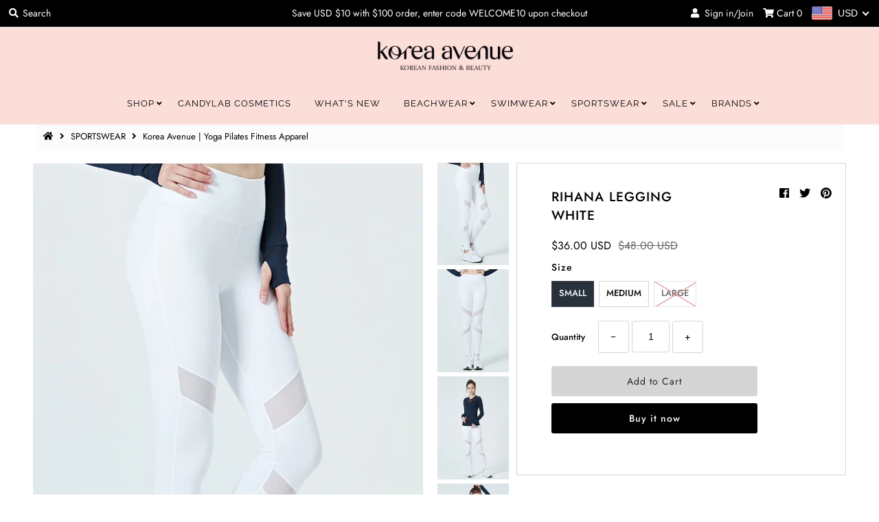

--- FILE ---
content_type: text/html; charset=utf-8
request_url: https://koreaavenue.com/products/rihana-legging-white
body_size: 31698
content:
<!DOCTYPE html>
<!--[if lt IE 7 ]><html class="ie ie6" lang="en"> <![endif]-->
<!--[if IE 7 ]><html class="ie ie7" lang="en"> <![endif]-->
<!--[if IE 8 ]><html class="ie ie8" lang="en"> <![endif]-->
<!--[if (gte IE 9)|!(IE)]><!--><html lang="en" class="no-js"> <!--<![endif]-->
<head>
  <meta charset="utf-8" />
  



  

















  


   


   


  


     


  














    


 


   


 







































<!-- Meta
================================================== -->
  <title>
    Korea Avenue | Yoga Pilates Fitness Apparel
  </title>
  
    <meta name="description" content="Find affordable and cute Sportswear made in South Korea! SHOP NOW and get FREE SHIPPING for orders in Asia over USD $100 and over USD $150 for the rest of the world!" />
  
  <link rel="canonical" href="https://koreaavenue.com/products/rihana-legging-white" />
  

  <meta property="og:type" content="product">
  <meta property="og:title" content="RIHANA LEGGING WHITE">
  <meta property="og:url" content="https://koreaavenue.com/products/rihana-legging-white">
  <meta property="og:description" content="Brand : Monodio
Material : Cella 87%, Creora 13%
Variant Color : Black, White
Made in : South Korea
Color may vary due to lighting on images. Item runs small, we suggest to up size. Our model is 168 cm, 48 kg. She wears Small / Free Size.
Korean size runs smaller than US/UK/AU/EUR size, if you are from US/UK/AU/EUR  we recommend you to order a size up.
 
">
  
    <meta property="og:image" content="http://koreaavenue.com/cdn/shop/products/Korea_Avenue_Sportswear_White_9_0d43d986-793c-4e91-89ea-ab8d943623da_grande.jpg?v=1554176080">
    <meta property="og:image:secure_url" content="https://koreaavenue.com/cdn/shop/products/Korea_Avenue_Sportswear_White_9_0d43d986-793c-4e91-89ea-ab8d943623da_grande.jpg?v=1554176080">
  
    <meta property="og:image" content="http://koreaavenue.com/cdn/shop/products/Korea_Avenue_Sportswear_White_8_4cd91689-bb94-498b-a0fd-c2e273c93806_grande.jpg?v=1554176056">
    <meta property="og:image:secure_url" content="https://koreaavenue.com/cdn/shop/products/Korea_Avenue_Sportswear_White_8_4cd91689-bb94-498b-a0fd-c2e273c93806_grande.jpg?v=1554176056">
  
    <meta property="og:image" content="http://koreaavenue.com/cdn/shop/products/Korea_Avenue_Sportswear_White_10_9d1afd15-76c4-406e-84bd-e2fcc5a3eee6_grande.jpg?v=1554176056">
    <meta property="og:image:secure_url" content="https://koreaavenue.com/cdn/shop/products/Korea_Avenue_Sportswear_White_10_9d1afd15-76c4-406e-84bd-e2fcc5a3eee6_grande.jpg?v=1554176056">
  
  <meta property="og:price:amount" content="36.00">
  <meta property="og:price:currency" content="USD">

<meta property="og:site_name" content="Korea Avenue">



  <meta name="twitter:card" content="summary">


  <meta name="twitter:site" content="@koreaavenue">


  <meta name="twitter:title" content="RIHANA LEGGING WHITE">
  <meta name="twitter:description" content="Brand : Monodio
Material : Cella 87%, Creora 13%
Variant Color : Black, White
Made in : South Korea
Color may vary due to lighting on images. Item runs small, we suggest to up size. Our model is 168 c">
  <meta name="twitter:image" content="https://koreaavenue.com/cdn/shop/products/Korea_Avenue_Sportswear_White_9_0d43d986-793c-4e91-89ea-ab8d943623da_large.jpg?v=1554176080">
  <meta name="twitter:image:width" content="480">
  <meta name="twitter:image:height" content="480">



<!-- CSS
================================================== -->
  <link href="//koreaavenue.com/cdn/shop/t/5/assets/stylesheet.css?v=167317475496033782721759252158" rel="stylesheet" type="text/css" media="all" />

<!-- JS
================================================== -->
  <script src="//ajax.googleapis.com/ajax/libs/jquery/2.2.4/jquery.min.js" type="text/javascript"></script>
  <script src="//unpkg.com/eventemitter3@latest/umd/eventemitter3.min.js" type="text/javascript"></script>

  

  <script src="//koreaavenue.com/cdn/shop/t/5/assets/theme.js?v=126831053147598043201699953746" type="text/javascript"></script>
  <script src="//koreaavenue.com/cdn/shopifycloud/storefront/assets/themes_support/option_selection-b017cd28.js" type="text/javascript"></script>
  <script src="//koreaavenue.com/cdn/shop/t/5/assets/jquery.instagram.js?v=58777072800108370171555663251" type="text/javascript"></script>


  <meta name="viewport" content="width=device-width, initial-scale=1, maximum-scale=1">

<!-- Favicons
================================================== -->
  
  

  <script>window.performance && window.performance.mark && window.performance.mark('shopify.content_for_header.start');</script><meta id="shopify-digital-wallet" name="shopify-digital-wallet" content="/1236402231/digital_wallets/dialog">
<meta name="shopify-checkout-api-token" content="35778f97f431edf0ffb74fa0d258c967">
<meta id="in-context-paypal-metadata" data-shop-id="1236402231" data-venmo-supported="false" data-environment="production" data-locale="en_US" data-paypal-v4="true" data-currency="USD">
<link rel="alternate" type="application/json+oembed" href="https://koreaavenue.com/products/rihana-legging-white.oembed">
<script async="async" src="/checkouts/internal/preloads.js?locale=en-US"></script>
<script id="shopify-features" type="application/json">{"accessToken":"35778f97f431edf0ffb74fa0d258c967","betas":["rich-media-storefront-analytics"],"domain":"koreaavenue.com","predictiveSearch":true,"shopId":1236402231,"locale":"en"}</script>
<script>var Shopify = Shopify || {};
Shopify.shop = "k-demo.myshopify.com";
Shopify.locale = "en";
Shopify.currency = {"active":"USD","rate":"1.0"};
Shopify.country = "US";
Shopify.theme = {"name":"Mr Parker","id":35428958263,"schema_name":"Mr Parker","schema_version":"6.8","theme_store_id":567,"role":"main"};
Shopify.theme.handle = "null";
Shopify.theme.style = {"id":null,"handle":null};
Shopify.cdnHost = "koreaavenue.com/cdn";
Shopify.routes = Shopify.routes || {};
Shopify.routes.root = "/";</script>
<script type="module">!function(o){(o.Shopify=o.Shopify||{}).modules=!0}(window);</script>
<script>!function(o){function n(){var o=[];function n(){o.push(Array.prototype.slice.apply(arguments))}return n.q=o,n}var t=o.Shopify=o.Shopify||{};t.loadFeatures=n(),t.autoloadFeatures=n()}(window);</script>
<script id="shop-js-analytics" type="application/json">{"pageType":"product"}</script>
<script defer="defer" async type="module" src="//koreaavenue.com/cdn/shopifycloud/shop-js/modules/v2/client.init-shop-cart-sync_BT-GjEfc.en.esm.js"></script>
<script defer="defer" async type="module" src="//koreaavenue.com/cdn/shopifycloud/shop-js/modules/v2/chunk.common_D58fp_Oc.esm.js"></script>
<script defer="defer" async type="module" src="//koreaavenue.com/cdn/shopifycloud/shop-js/modules/v2/chunk.modal_xMitdFEc.esm.js"></script>
<script type="module">
  await import("//koreaavenue.com/cdn/shopifycloud/shop-js/modules/v2/client.init-shop-cart-sync_BT-GjEfc.en.esm.js");
await import("//koreaavenue.com/cdn/shopifycloud/shop-js/modules/v2/chunk.common_D58fp_Oc.esm.js");
await import("//koreaavenue.com/cdn/shopifycloud/shop-js/modules/v2/chunk.modal_xMitdFEc.esm.js");

  window.Shopify.SignInWithShop?.initShopCartSync?.({"fedCMEnabled":true,"windoidEnabled":true});

</script>
<script>(function() {
  var isLoaded = false;
  function asyncLoad() {
    if (isLoaded) return;
    isLoaded = true;
    var urls = ["\/\/code.tidio.co\/jcya7x22szgqvcmiddjki6qa6lponrt8.js?shop=k-demo.myshopify.com","\/\/shopify.privy.com\/widget.js?shop=k-demo.myshopify.com","https:\/\/loox.io\/widget\/41lgBy_99D\/loox.1572962335191.js?shop=k-demo.myshopify.com","https:\/\/cdn.autoketing.org\/sdk-cdn\/sales-pop\/dist\/sales-pop-embed.js?t=1618028841315253674\u0026shop=k-demo.myshopify.com","https:\/\/swymv3starter-01.azureedge.net\/code\/swym-shopify.js?shop=k-demo.myshopify.com"];
    for (var i = 0; i < urls.length; i++) {
      var s = document.createElement('script');
      s.type = 'text/javascript';
      s.async = true;
      s.src = urls[i];
      var x = document.getElementsByTagName('script')[0];
      x.parentNode.insertBefore(s, x);
    }
  };
  if(window.attachEvent) {
    window.attachEvent('onload', asyncLoad);
  } else {
    window.addEventListener('load', asyncLoad, false);
  }
})();</script>
<script id="__st">var __st={"a":1236402231,"offset":25200,"reqid":"406dcd50-b216-4973-9109-617725ca200d-1769033045","pageurl":"koreaavenue.com\/products\/rihana-legging-white","u":"5b0871154603","p":"product","rtyp":"product","rid":1476689690679};</script>
<script>window.ShopifyPaypalV4VisibilityTracking = true;</script>
<script id="captcha-bootstrap">!function(){'use strict';const t='contact',e='account',n='new_comment',o=[[t,t],['blogs',n],['comments',n],[t,'customer']],c=[[e,'customer_login'],[e,'guest_login'],[e,'recover_customer_password'],[e,'create_customer']],r=t=>t.map((([t,e])=>`form[action*='/${t}']:not([data-nocaptcha='true']) input[name='form_type'][value='${e}']`)).join(','),a=t=>()=>t?[...document.querySelectorAll(t)].map((t=>t.form)):[];function s(){const t=[...o],e=r(t);return a(e)}const i='password',u='form_key',d=['recaptcha-v3-token','g-recaptcha-response','h-captcha-response',i],f=()=>{try{return window.sessionStorage}catch{return}},m='__shopify_v',_=t=>t.elements[u];function p(t,e,n=!1){try{const o=window.sessionStorage,c=JSON.parse(o.getItem(e)),{data:r}=function(t){const{data:e,action:n}=t;return t[m]||n?{data:e,action:n}:{data:t,action:n}}(c);for(const[e,n]of Object.entries(r))t.elements[e]&&(t.elements[e].value=n);n&&o.removeItem(e)}catch(o){console.error('form repopulation failed',{error:o})}}const l='form_type',E='cptcha';function T(t){t.dataset[E]=!0}const w=window,h=w.document,L='Shopify',v='ce_forms',y='captcha';let A=!1;((t,e)=>{const n=(g='f06e6c50-85a8-45c8-87d0-21a2b65856fe',I='https://cdn.shopify.com/shopifycloud/storefront-forms-hcaptcha/ce_storefront_forms_captcha_hcaptcha.v1.5.2.iife.js',D={infoText:'Protected by hCaptcha',privacyText:'Privacy',termsText:'Terms'},(t,e,n)=>{const o=w[L][v],c=o.bindForm;if(c)return c(t,g,e,D).then(n);var r;o.q.push([[t,g,e,D],n]),r=I,A||(h.body.append(Object.assign(h.createElement('script'),{id:'captcha-provider',async:!0,src:r})),A=!0)});var g,I,D;w[L]=w[L]||{},w[L][v]=w[L][v]||{},w[L][v].q=[],w[L][y]=w[L][y]||{},w[L][y].protect=function(t,e){n(t,void 0,e),T(t)},Object.freeze(w[L][y]),function(t,e,n,w,h,L){const[v,y,A,g]=function(t,e,n){const i=e?o:[],u=t?c:[],d=[...i,...u],f=r(d),m=r(i),_=r(d.filter((([t,e])=>n.includes(e))));return[a(f),a(m),a(_),s()]}(w,h,L),I=t=>{const e=t.target;return e instanceof HTMLFormElement?e:e&&e.form},D=t=>v().includes(t);t.addEventListener('submit',(t=>{const e=I(t);if(!e)return;const n=D(e)&&!e.dataset.hcaptchaBound&&!e.dataset.recaptchaBound,o=_(e),c=g().includes(e)&&(!o||!o.value);(n||c)&&t.preventDefault(),c&&!n&&(function(t){try{if(!f())return;!function(t){const e=f();if(!e)return;const n=_(t);if(!n)return;const o=n.value;o&&e.removeItem(o)}(t);const e=Array.from(Array(32),(()=>Math.random().toString(36)[2])).join('');!function(t,e){_(t)||t.append(Object.assign(document.createElement('input'),{type:'hidden',name:u})),t.elements[u].value=e}(t,e),function(t,e){const n=f();if(!n)return;const o=[...t.querySelectorAll(`input[type='${i}']`)].map((({name:t})=>t)),c=[...d,...o],r={};for(const[a,s]of new FormData(t).entries())c.includes(a)||(r[a]=s);n.setItem(e,JSON.stringify({[m]:1,action:t.action,data:r}))}(t,e)}catch(e){console.error('failed to persist form',e)}}(e),e.submit())}));const S=(t,e)=>{t&&!t.dataset[E]&&(n(t,e.some((e=>e===t))),T(t))};for(const o of['focusin','change'])t.addEventListener(o,(t=>{const e=I(t);D(e)&&S(e,y())}));const B=e.get('form_key'),M=e.get(l),P=B&&M;t.addEventListener('DOMContentLoaded',(()=>{const t=y();if(P)for(const e of t)e.elements[l].value===M&&p(e,B);[...new Set([...A(),...v().filter((t=>'true'===t.dataset.shopifyCaptcha))])].forEach((e=>S(e,t)))}))}(h,new URLSearchParams(w.location.search),n,t,e,['guest_login'])})(!0,!0)}();</script>
<script integrity="sha256-4kQ18oKyAcykRKYeNunJcIwy7WH5gtpwJnB7kiuLZ1E=" data-source-attribution="shopify.loadfeatures" defer="defer" src="//koreaavenue.com/cdn/shopifycloud/storefront/assets/storefront/load_feature-a0a9edcb.js" crossorigin="anonymous"></script>
<script data-source-attribution="shopify.dynamic_checkout.dynamic.init">var Shopify=Shopify||{};Shopify.PaymentButton=Shopify.PaymentButton||{isStorefrontPortableWallets:!0,init:function(){window.Shopify.PaymentButton.init=function(){};var t=document.createElement("script");t.src="https://koreaavenue.com/cdn/shopifycloud/portable-wallets/latest/portable-wallets.en.js",t.type="module",document.head.appendChild(t)}};
</script>
<script data-source-attribution="shopify.dynamic_checkout.buyer_consent">
  function portableWalletsHideBuyerConsent(e){var t=document.getElementById("shopify-buyer-consent"),n=document.getElementById("shopify-subscription-policy-button");t&&n&&(t.classList.add("hidden"),t.setAttribute("aria-hidden","true"),n.removeEventListener("click",e))}function portableWalletsShowBuyerConsent(e){var t=document.getElementById("shopify-buyer-consent"),n=document.getElementById("shopify-subscription-policy-button");t&&n&&(t.classList.remove("hidden"),t.removeAttribute("aria-hidden"),n.addEventListener("click",e))}window.Shopify?.PaymentButton&&(window.Shopify.PaymentButton.hideBuyerConsent=portableWalletsHideBuyerConsent,window.Shopify.PaymentButton.showBuyerConsent=portableWalletsShowBuyerConsent);
</script>
<script>
  function portableWalletsCleanup(e){e&&e.src&&console.error("Failed to load portable wallets script "+e.src);var t=document.querySelectorAll("shopify-accelerated-checkout .shopify-payment-button__skeleton, shopify-accelerated-checkout-cart .wallet-cart-button__skeleton"),e=document.getElementById("shopify-buyer-consent");for(let e=0;e<t.length;e++)t[e].remove();e&&e.remove()}function portableWalletsNotLoadedAsModule(e){e instanceof ErrorEvent&&"string"==typeof e.message&&e.message.includes("import.meta")&&"string"==typeof e.filename&&e.filename.includes("portable-wallets")&&(window.removeEventListener("error",portableWalletsNotLoadedAsModule),window.Shopify.PaymentButton.failedToLoad=e,"loading"===document.readyState?document.addEventListener("DOMContentLoaded",window.Shopify.PaymentButton.init):window.Shopify.PaymentButton.init())}window.addEventListener("error",portableWalletsNotLoadedAsModule);
</script>

<script type="module" src="https://koreaavenue.com/cdn/shopifycloud/portable-wallets/latest/portable-wallets.en.js" onError="portableWalletsCleanup(this)" crossorigin="anonymous"></script>
<script nomodule>
  document.addEventListener("DOMContentLoaded", portableWalletsCleanup);
</script>

<link id="shopify-accelerated-checkout-styles" rel="stylesheet" media="screen" href="https://koreaavenue.com/cdn/shopifycloud/portable-wallets/latest/accelerated-checkout-backwards-compat.css" crossorigin="anonymous">
<style id="shopify-accelerated-checkout-cart">
        #shopify-buyer-consent {
  margin-top: 1em;
  display: inline-block;
  width: 100%;
}

#shopify-buyer-consent.hidden {
  display: none;
}

#shopify-subscription-policy-button {
  background: none;
  border: none;
  padding: 0;
  text-decoration: underline;
  font-size: inherit;
  cursor: pointer;
}

#shopify-subscription-policy-button::before {
  box-shadow: none;
}

      </style>

<script>window.performance && window.performance.mark && window.performance.mark('shopify.content_for_header.end');</script>

  <script type="text/javascript">
    $(window).load(function() {
      $('.collection-image').matchHeight();
    });
  </script>
<meta name="p:domain_verify" content="456eb5c4c093f8aebc165146696477bf"/>

	<script>var loox_global_hash = '1673237813561';</script><style>.loox-reviews-default { max-width: 1200px; margin: 0 auto; }</style>
<!-- BEGIN app block: shopify://apps/beast-currency-converter/blocks/doubly/267afa86-a419-4d5b-a61b-556038e7294d -->


	<script>
		var DoublyGlobalCurrency, catchXHR = true, bccAppVersion = 1;
       	var DoublyGlobal = {
			theme : 'flags_theme',
			spanClass : 'money',
			cookieName : '_g1672554217',
			ratesUrl :  'https://init.grizzlyapps.com/9e32c84f0db4f7b1eb40c32bdb0bdea9',
			geoUrl : 'https://currency.grizzlyapps.com/83d400c612f9a099fab8f76dcab73a48',
			shopCurrency : 'USD',
            allowedCurrencies : '["USD","SGD","IDR","EUR","CNY"]',
			countriesJSON : '[]',
			currencyMessage : 'All orders are processed in USD. While the content of your cart is currently displayed in <span class="selected-currency"></span>, you will checkout using USD at the most current exchange rate.',
            currencyFormat : 'money_with_currency_format',
			euroFormat : 'amount',
            removeDecimals : 0,
            roundDecimals : 0,
            roundTo : '99',
            autoSwitch : 0,
			showPriceOnHover : 0,
            showCurrencyMessage : false,
			hideConverter : '',
			forceJqueryLoad : false,
			beeketing : true,
			themeScript : '',
			customerScriptBefore : '',
			customerScriptAfter : '',
			debug: false
		};

		<!-- inline script: fixes + various plugin js functions -->
		DoublyGlobal.themeScript = "if(DoublyGlobal.debug) debugger;jQueryGrizzly('head').append('<style> .doubly-wrapper { margin-top:-4px; vertical-align:middle; float:none; } <\/style>'); jQueryGrizzly('#currencies').parent().remove(); if (jQueryGrizzly('#cart li.cart-count').length!==0) { jQueryGrizzly('#cart .cart-count').after('<li class=\"doubly-wrapper\"><\/li>'); } else { jQueryGrizzly('.header-section ul#cart').append('<li class=\"doubly-wrapper\"><\/li>'); } if (jQueryGrizzly('#cartform .doubly-message').length==0) { jQueryGrizzly('#cartform table').after('<div class=\"doubly-message\"><\/div>'); } function afterCurrencySwitcherInit() { jQueryGrizzly('.doubly-nice-select').addClass('slim'); }";DoublyGlobal.customerScriptBefore = "if(DoublyGlobal.debug) debugger;function swatchClickConversion() { jQueryGrizzly('.swatch .swatch-element>label').unbind('click.changeCurrency touchend.changeCurrency'); jQueryGrizzly('.swatch .swatch-element>label').bind('click.changeCurrency touchend.changeCurrency', function() { swatchClickConversion(); jQueryGrizzly(this).unbind('click.changeCurrency touchend.changeCurrency'); setTimeout(function() { jQueryGrizzly('#product-price .product-price>.money').each(function() { var attributes = jQueryGrizzly.map(this.attributes, function(item) { return item.name; }); var moneyTag = jQueryGrizzly(this); jQueryGrizzly.each(attributes, function(i, item) { if (item.indexOf('doubly')!==-1) { moneyTag.removeAttr(item); } }); }); DoublyCurrency.convertAll(jQueryGrizzly('[name=doubly-currencies]').val()); initExtraFeatures(); },50); }); } swatchClickConversion();";DoublyGlobal.customerScriptAfter = "if(DoublyGlobal.debug) debugger;jQueryGrizzly('head').append('<style> .doubly-wrapper .doubly-nice-select .current { color:#000 !important; } .doubly-wrapper .doubly-nice-select::after { border-color:#000 !important; } @media screen and (min-width:981px) { .doubly-wrapper .doubly-nice-select .current { color:#fff !important; } .doubly-wrapper .doubly-nice-select::after { border-color:#fff !important; } .header-section>header { z-index:6; } } @media screen and (max-width:380px) { .doubly-wrapper .doubly-nice-select::after { display:none; } } <\/style>'); jQueryGrizzly(document).bind('ajaxComplete.laterConvert', function() { setTimeout(function(){ DoublyCurrency.convertAll(jQueryGrizzly('[name=doubly-currencies]').val()); initExtraFeatures(); },1000); setTimeout(function(){ DoublyCurrency.convertAll(jQueryGrizzly('[name=doubly-currencies]').val()); initExtraFeatures(); },1500); setTimeout(function(){ DoublyCurrency.convertAll(jQueryGrizzly('[name=doubly-currencies]').val()); initExtraFeatures(); },2000); });";
                    DoublyGlobal.initNiceSelect = function(){
                        !function(e) {
                            e.fn.niceSelect = function() {
                                this.each(function() {
                                    var s = e(this);
                                    var t = s.next()
                                    , n = s.find('option')
                                    , a = s.find('option:selected');
                                    t.find('.current').html('<span class="flags flags-' + a.data('country') + '"></span> &nbsp;' + a.data('display') || a.text());
                                }),
                                e(document).off('.nice_select'),
                                e(document).on('click.nice_select', '.doubly-nice-select.doubly-nice-select', function(s) {
                                    var t = e(this);
                                    e('.doubly-nice-select').not(t).removeClass('open'),
                                    t.toggleClass('open'),
                                    t.hasClass('open') ? (t.find('.option'),
                                    t.find('.focus').removeClass('focus'),
                                    t.find('.selected').addClass('focus')) : t.focus()
                                }),
                                e(document).on('click.nice_select', function(s) {
                                    0 === e(s.target).closest('.doubly-nice-select').length && e('.doubly-nice-select').removeClass('open').find('.option')
                                }),
                                e(document).on('click.nice_select', '.doubly-nice-select .option', function(s) {
                                    var t = e(this);
                                    e('.doubly-nice-select').each(function() {
                                        var s = e(this).find('.option[data-value="' + t.data('value') + '"]')
                                        , n = s.closest('.doubly-nice-select');
                                        n.find('.selected').removeClass('selected'),
                                        s.addClass('selected');
                                        var a = '<span class="flags flags-' + s.data('country') + '"></span> &nbsp;' + s.data('display') || s.text();
                                        n.find('.current').html(a),
                                        n.prev('select').val(s.data('value')).trigger('change')
                                    })
                                }),
                                e(document).on('keydown.nice_select', '.doubly-nice-select', function(s) {
                                    var t = e(this)
                                    , n = e(t.find('.focus') || t.find('.list .option.selected'));
                                    if (32 == s.keyCode || 13 == s.keyCode)
                                        return t.hasClass('open') ? n.trigger('click') : t.trigger('click'),
                                        !1;
                                    if (40 == s.keyCode)
                                        return t.hasClass('open') ? n.next().length > 0 && (t.find('.focus').removeClass('focus'),
                                        n.next().addClass('focus')) : t.trigger('click'),
                                        !1;
                                    if (38 == s.keyCode)
                                        return t.hasClass('open') ? n.prev().length > 0 && (t.find('.focus').removeClass('focus'),
                                        n.prev().addClass('focus')) : t.trigger('click'),
                                        !1;
                                    if (27 == s.keyCode)
                                        t.hasClass('open') && t.trigger('click');
                                    else if (9 == s.keyCode && t.hasClass('open'))
                                        return !1
                                })
                            }
                        }(jQueryGrizzly);
                    };
                DoublyGlobal.addSelect = function(){
                    /* add select in select wrapper or body */  
                    if (jQueryGrizzly('.doubly-wrapper').length>0) { 
                        var doublyWrapper = '.doubly-wrapper';
                    } else if (jQueryGrizzly('.doubly-float').length==0) {
                        var doublyWrapper = '.doubly-float';
                        jQueryGrizzly('body').append('<div class="doubly-float"></div>');
                    }
                    document.querySelectorAll(doublyWrapper).forEach(function(el) {
                        el.insertAdjacentHTML('afterbegin', '<select class="currency-switcher right" name="doubly-currencies"><option value="USD" data-country="United-States" data-currency-symbol="&#36;" data-display="USD">US Dollar</option><option value="SGD" data-country="Singapore" data-currency-symbol="&#36;" data-display="SGD">Singapore Dollar</option><option value="IDR" data-country="Indonesia" data-currency-symbol="&#82;&#112;" data-display="IDR">Indonesian Rupiah</option><option value="EUR" data-country="European-Union" data-currency-symbol="&#8364;" data-display="EUR">Euro</option><option value="CNY" data-country="China" data-currency-symbol="&#165;" data-display="CNY">Chinese Yuan</option></select> <div class="doubly-nice-select currency-switcher right" data-nosnippet> <span class="current notranslate"></span> <ul class="list"> <li class="option notranslate" data-value="USD" data-country="United-States" data-currency-symbol="&#36;" data-display="USD"><span class="flags flags-United-States"></span> &nbsp;US Dollar</li><li class="option notranslate" data-value="SGD" data-country="Singapore" data-currency-symbol="&#36;" data-display="SGD"><span class="flags flags-Singapore"></span> &nbsp;Singapore Dollar</li><li class="option notranslate" data-value="IDR" data-country="Indonesia" data-currency-symbol="&#82;&#112;" data-display="IDR"><span class="flags flags-Indonesia"></span> &nbsp;Indonesian Rupiah</li><li class="option notranslate" data-value="EUR" data-country="European-Union" data-currency-symbol="&#8364;" data-display="EUR"><span class="flags flags-European-Union"></span> &nbsp;Euro</li><li class="option notranslate" data-value="CNY" data-country="China" data-currency-symbol="&#165;" data-display="CNY"><span class="flags flags-China"></span> &nbsp;Chinese Yuan</li> </ul> </div>');
                    });
                }
		var bbb = "";
	</script>
	
	
	<!-- inline styles -->
	<style> 
		
		.flags{background-image:url("https://cdn.shopify.com/extensions/01997e3d-dbe8-7f57-a70f-4120f12c2b07/currency-54/assets/currency-flags.png")}
		.flags-small{background-image:url("https://cdn.shopify.com/extensions/01997e3d-dbe8-7f57-a70f-4120f12c2b07/currency-54/assets/currency-flags-small.png")}
		select.currency-switcher{display:none}.doubly-nice-select{-webkit-tap-highlight-color:transparent;background-color:#fff;border-radius:5px;border:1px solid #e8e8e8;box-sizing:border-box;cursor:pointer;display:block;float:left;font-family:"Helvetica Neue",Arial;font-size:14px;font-weight:400;height:42px;line-height:40px;outline:0;padding-left:12px;padding-right:30px;position:relative;text-align:left!important;transition:none;/*transition:all .2s ease-in-out;*/-webkit-user-select:none;-moz-user-select:none;-ms-user-select:none;user-select:none;white-space:nowrap;width:auto}.doubly-nice-select:hover{border-color:#dbdbdb}.doubly-nice-select.open,.doubly-nice-select:active,.doubly-nice-select:focus{border-color:#88bfff}.doubly-nice-select:after{border-bottom:2px solid #999;border-right:2px solid #999;content:"";display:block;height:5px;box-sizing:content-box;pointer-events:none;position:absolute;right:14px;top:16px;-webkit-transform-origin:66% 66%;transform-origin:66% 66%;-webkit-transform:rotate(45deg);transform:rotate(45deg);transition:transform .15s ease-in-out;width:5px}.doubly-nice-select.open:after{-webkit-transform:rotate(-135deg);transform:rotate(-135deg)}.doubly-nice-select.open .list{opacity:1;pointer-events:auto;-webkit-transform:scale(1) translateY(0);transform:scale(1) translateY(0); z-index:1000000 !important;}.doubly-nice-select.disabled{border-color:#ededed;color:#999;pointer-events:none}.doubly-nice-select.disabled:after{border-color:#ccc}.doubly-nice-select.wide{width:100%}.doubly-nice-select.wide .list{left:0!important;right:0!important}.doubly-nice-select.right{float:right}.doubly-nice-select.right .list{left:auto;right:0}.doubly-nice-select.small{font-size:12px;height:36px;line-height:34px}.doubly-nice-select.small:after{height:4px;width:4px}.flags-Afghanistan,.flags-Albania,.flags-Algeria,.flags-Andorra,.flags-Angola,.flags-Antigua-and-Barbuda,.flags-Argentina,.flags-Armenia,.flags-Aruba,.flags-Australia,.flags-Austria,.flags-Azerbaijan,.flags-Bahamas,.flags-Bahrain,.flags-Bangladesh,.flags-Barbados,.flags-Belarus,.flags-Belgium,.flags-Belize,.flags-Benin,.flags-Bermuda,.flags-Bhutan,.flags-Bitcoin,.flags-Bolivia,.flags-Bosnia-and-Herzegovina,.flags-Botswana,.flags-Brazil,.flags-Brunei,.flags-Bulgaria,.flags-Burkina-Faso,.flags-Burundi,.flags-Cambodia,.flags-Cameroon,.flags-Canada,.flags-Cape-Verde,.flags-Cayman-Islands,.flags-Central-African-Republic,.flags-Chad,.flags-Chile,.flags-China,.flags-Colombia,.flags-Comoros,.flags-Congo-Democratic,.flags-Congo-Republic,.flags-Costa-Rica,.flags-Cote-d_Ivoire,.flags-Croatia,.flags-Cuba,.flags-Curacao,.flags-Cyprus,.flags-Czech-Republic,.flags-Denmark,.flags-Djibouti,.flags-Dominica,.flags-Dominican-Republic,.flags-East-Timor,.flags-Ecuador,.flags-Egypt,.flags-El-Salvador,.flags-Equatorial-Guinea,.flags-Eritrea,.flags-Estonia,.flags-Ethiopia,.flags-European-Union,.flags-Falkland-Islands,.flags-Fiji,.flags-Finland,.flags-France,.flags-Gabon,.flags-Gambia,.flags-Georgia,.flags-Germany,.flags-Ghana,.flags-Gibraltar,.flags-Grecee,.flags-Grenada,.flags-Guatemala,.flags-Guernsey,.flags-Guinea,.flags-Guinea-Bissau,.flags-Guyana,.flags-Haiti,.flags-Honduras,.flags-Hong-Kong,.flags-Hungary,.flags-IMF,.flags-Iceland,.flags-India,.flags-Indonesia,.flags-Iran,.flags-Iraq,.flags-Ireland,.flags-Isle-of-Man,.flags-Israel,.flags-Italy,.flags-Jamaica,.flags-Japan,.flags-Jersey,.flags-Jordan,.flags-Kazakhstan,.flags-Kenya,.flags-Korea-North,.flags-Korea-South,.flags-Kosovo,.flags-Kuwait,.flags-Kyrgyzstan,.flags-Laos,.flags-Latvia,.flags-Lebanon,.flags-Lesotho,.flags-Liberia,.flags-Libya,.flags-Liechtenstein,.flags-Lithuania,.flags-Luxembourg,.flags-Macao,.flags-Macedonia,.flags-Madagascar,.flags-Malawi,.flags-Malaysia,.flags-Maldives,.flags-Mali,.flags-Malta,.flags-Marshall-Islands,.flags-Mauritania,.flags-Mauritius,.flags-Mexico,.flags-Micronesia-_Federated_,.flags-Moldova,.flags-Monaco,.flags-Mongolia,.flags-Montenegro,.flags-Morocco,.flags-Mozambique,.flags-Myanmar,.flags-Namibia,.flags-Nauru,.flags-Nepal,.flags-Netherlands,.flags-New-Zealand,.flags-Nicaragua,.flags-Niger,.flags-Nigeria,.flags-Norway,.flags-Oman,.flags-Pakistan,.flags-Palau,.flags-Panama,.flags-Papua-New-Guinea,.flags-Paraguay,.flags-Peru,.flags-Philippines,.flags-Poland,.flags-Portugal,.flags-Qatar,.flags-Romania,.flags-Russia,.flags-Rwanda,.flags-Saint-Helena,.flags-Saint-Kitts-and-Nevis,.flags-Saint-Lucia,.flags-Saint-Vincent-and-the-Grenadines,.flags-Samoa,.flags-San-Marino,.flags-Sao-Tome-and-Principe,.flags-Saudi-Arabia,.flags-Seborga,.flags-Senegal,.flags-Serbia,.flags-Seychelles,.flags-Sierra-Leone,.flags-Singapore,.flags-Slovakia,.flags-Slovenia,.flags-Solomon-Islands,.flags-Somalia,.flags-South-Africa,.flags-South-Sudan,.flags-Spain,.flags-Sri-Lanka,.flags-Sudan,.flags-Suriname,.flags-Swaziland,.flags-Sweden,.flags-Switzerland,.flags-Syria,.flags-Taiwan,.flags-Tajikistan,.flags-Tanzania,.flags-Thailand,.flags-Togo,.flags-Tonga,.flags-Trinidad-and-Tobago,.flags-Tunisia,.flags-Turkey,.flags-Turkmenistan,.flags-Tuvalu,.flags-Uganda,.flags-Ukraine,.flags-United-Arab-Emirates,.flags-United-Kingdom,.flags-United-States,.flags-Uruguay,.flags-Uzbekistan,.flags-Vanuatu,.flags-Vatican-City,.flags-Venezuela,.flags-Vietnam,.flags-Wallis-and-Futuna,.flags-XAG,.flags-XAU,.flags-XPT,.flags-Yemen,.flags-Zambia,.flags-Zimbabwe{width:30px;height:20px}.doubly-nice-select.small .option{line-height:34px;min-height:34px}.doubly-nice-select .list{background-color:#fff;border-radius:5px;box-shadow:0 0 0 1px rgba(68,68,68,.11);box-sizing:border-box;margin:4px 0 0!important;opacity:0;overflow:scroll;overflow-x:hidden;padding:0;pointer-events:none;position:absolute;top:100%;max-height:260px;left:0;-webkit-transform-origin:50% 0;transform-origin:50% 0;-webkit-transform:scale(.75) translateY(-21px);transform:scale(.75) translateY(-21px);transition:all .2s cubic-bezier(.5,0,0,1.25),opacity .15s ease-out;z-index:100000}.doubly-nice-select .current img,.doubly-nice-select .option img{vertical-align:top;padding-top:10px}.doubly-nice-select .list:hover .option:not(:hover){background-color:transparent!important}.doubly-nice-select .option{font-size:13px !important;float:none!important;text-align:left !important;margin:0px !important;font-family:Helvetica Neue,Arial !important;letter-spacing:normal;text-transform:none;display:block!important;cursor:pointer;font-weight:400;line-height:40px!important;list-style:none;min-height:40px;min-width:55px;margin-bottom:0;outline:0;padding-left:18px!important;padding-right:52px!important;text-align:left;transition:all .2s}.doubly-nice-select .option.focus,.doubly-nice-select .option.selected.focus,.doubly-nice-select .option:hover{background-color:#f6f6f6}.doubly-nice-select .option.selected{font-weight:700}.doubly-nice-select .current img{line-height:45px}.doubly-nice-select.slim{padding:0 18px 0 0;height:20px;line-height:20px;border:0;background:0 0!important}.doubly-nice-select.slim .current .flags{margin-top:0 !important}.doubly-nice-select.slim:after{right:4px;top:6px}.flags{background-repeat:no-repeat;display:block;margin:10px 4px 0 0 !important;float:left}.flags-Zimbabwe{background-position:-5px -5px}.flags-Zambia{background-position:-45px -5px}.flags-Yemen{background-position:-85px -5px}.flags-Vietnam{background-position:-125px -5px}.flags-Venezuela{background-position:-165px -5px}.flags-Vatican-City{background-position:-205px -5px}.flags-Vanuatu{background-position:-245px -5px}.flags-Uzbekistan{background-position:-285px -5px}.flags-Uruguay{background-position:-325px -5px}.flags-United-States{background-position:-365px -5px}.flags-United-Kingdom{background-position:-405px -5px}.flags-United-Arab-Emirates{background-position:-445px -5px}.flags-Ukraine{background-position:-5px -35px}.flags-Uganda{background-position:-45px -35px}.flags-Tuvalu{background-position:-85px -35px}.flags-Turkmenistan{background-position:-125px -35px}.flags-Turkey{background-position:-165px -35px}.flags-Tunisia{background-position:-205px -35px}.flags-Trinidad-and-Tobago{background-position:-245px -35px}.flags-Tonga{background-position:-285px -35px}.flags-Togo{background-position:-325px -35px}.flags-Thailand{background-position:-365px -35px}.flags-Tanzania{background-position:-405px -35px}.flags-Tajikistan{background-position:-445px -35px}.flags-Taiwan{background-position:-5px -65px}.flags-Syria{background-position:-45px -65px}.flags-Switzerland{background-position:-85px -65px}.flags-Sweden{background-position:-125px -65px}.flags-Swaziland{background-position:-165px -65px}.flags-Suriname{background-position:-205px -65px}.flags-Sudan{background-position:-245px -65px}.flags-Sri-Lanka{background-position:-285px -65px}.flags-Spain{background-position:-325px -65px}.flags-South-Sudan{background-position:-365px -65px}.flags-South-Africa{background-position:-405px -65px}.flags-Somalia{background-position:-445px -65px}.flags-Solomon-Islands{background-position:-5px -95px}.flags-Slovenia{background-position:-45px -95px}.flags-Slovakia{background-position:-85px -95px}.flags-Singapore{background-position:-125px -95px}.flags-Sierra-Leone{background-position:-165px -95px}.flags-Seychelles{background-position:-205px -95px}.flags-Serbia{background-position:-245px -95px}.flags-Senegal{background-position:-285px -95px}.flags-Saudi-Arabia{background-position:-325px -95px}.flags-Sao-Tome-and-Principe{background-position:-365px -95px}.flags-San-Marino{background-position:-405px -95px}.flags-Samoa{background-position:-445px -95px}.flags-Saint-Vincent-and-the-Grenadines{background-position:-5px -125px}.flags-Saint-Lucia{background-position:-45px -125px}.flags-Saint-Kitts-and-Nevis{background-position:-85px -125px}.flags-Rwanda{background-position:-125px -125px}.flags-Russia{background-position:-165px -125px}.flags-Romania{background-position:-205px -125px}.flags-Qatar{background-position:-245px -125px}.flags-Portugal{background-position:-285px -125px}.flags-Poland{background-position:-325px -125px}.flags-Philippines{background-position:-365px -125px}.flags-Peru{background-position:-405px -125px}.flags-Paraguay{background-position:-445px -125px}.flags-Papua-New-Guinea{background-position:-5px -155px}.flags-Panama{background-position:-45px -155px}.flags-Palau{background-position:-85px -155px}.flags-Pakistan{background-position:-125px -155px}.flags-Oman{background-position:-165px -155px}.flags-Norway{background-position:-205px -155px}.flags-Nigeria{background-position:-245px -155px}.flags-Niger{background-position:-285px -155px}.flags-Nicaragua{background-position:-325px -155px}.flags-New-Zealand{background-position:-365px -155px}.flags-Netherlands{background-position:-405px -155px}.flags-Nepal{background-position:-445px -155px}.flags-Nauru{background-position:-5px -185px}.flags-Namibia{background-position:-45px -185px}.flags-Myanmar{background-position:-85px -185px}.flags-Mozambique{background-position:-125px -185px}.flags-Morocco{background-position:-165px -185px}.flags-Montenegro{background-position:-205px -185px}.flags-Mongolia{background-position:-245px -185px}.flags-Monaco{background-position:-285px -185px}.flags-Moldova{background-position:-325px -185px}.flags-Micronesia-_Federated_{background-position:-365px -185px}.flags-Mexico{background-position:-405px -185px}.flags-Mauritius{background-position:-445px -185px}.flags-Mauritania{background-position:-5px -215px}.flags-Marshall-Islands{background-position:-45px -215px}.flags-Malta{background-position:-85px -215px}.flags-Mali{background-position:-125px -215px}.flags-Maldives{background-position:-165px -215px}.flags-Malaysia{background-position:-205px -215px}.flags-Malawi{background-position:-245px -215px}.flags-Madagascar{background-position:-285px -215px}.flags-Macedonia{background-position:-325px -215px}.flags-Luxembourg{background-position:-365px -215px}.flags-Lithuania{background-position:-405px -215px}.flags-Liechtenstein{background-position:-445px -215px}.flags-Libya{background-position:-5px -245px}.flags-Liberia{background-position:-45px -245px}.flags-Lesotho{background-position:-85px -245px}.flags-Lebanon{background-position:-125px -245px}.flags-Latvia{background-position:-165px -245px}.flags-Laos{background-position:-205px -245px}.flags-Kyrgyzstan{background-position:-245px -245px}.flags-Kuwait{background-position:-285px -245px}.flags-Kosovo{background-position:-325px -245px}.flags-Korea-South{background-position:-365px -245px}.flags-Korea-North{background-position:-405px -245px}.flags-Kiribati{width:30px;height:20px;background-position:-445px -245px}.flags-Kenya{background-position:-5px -275px}.flags-Kazakhstan{background-position:-45px -275px}.flags-Jordan{background-position:-85px -275px}.flags-Japan{background-position:-125px -275px}.flags-Jamaica{background-position:-165px -275px}.flags-Italy{background-position:-205px -275px}.flags-Israel{background-position:-245px -275px}.flags-Ireland{background-position:-285px -275px}.flags-Iraq{background-position:-325px -275px}.flags-Iran{background-position:-365px -275px}.flags-Indonesia{background-position:-405px -275px}.flags-India{background-position:-445px -275px}.flags-Iceland{background-position:-5px -305px}.flags-Hungary{background-position:-45px -305px}.flags-Honduras{background-position:-85px -305px}.flags-Haiti{background-position:-125px -305px}.flags-Guyana{background-position:-165px -305px}.flags-Guinea{background-position:-205px -305px}.flags-Guinea-Bissau{background-position:-245px -305px}.flags-Guatemala{background-position:-285px -305px}.flags-Grenada{background-position:-325px -305px}.flags-Grecee{background-position:-365px -305px}.flags-Ghana{background-position:-405px -305px}.flags-Germany{background-position:-445px -305px}.flags-Georgia{background-position:-5px -335px}.flags-Gambia{background-position:-45px -335px}.flags-Gabon{background-position:-85px -335px}.flags-France{background-position:-125px -335px}.flags-Finland{background-position:-165px -335px}.flags-Fiji{background-position:-205px -335px}.flags-Ethiopia{background-position:-245px -335px}.flags-Estonia{background-position:-285px -335px}.flags-Eritrea{background-position:-325px -335px}.flags-Equatorial-Guinea{background-position:-365px -335px}.flags-El-Salvador{background-position:-405px -335px}.flags-Egypt{background-position:-445px -335px}.flags-Ecuador{background-position:-5px -365px}.flags-East-Timor{background-position:-45px -365px}.flags-Dominican-Republic{background-position:-85px -365px}.flags-Dominica{background-position:-125px -365px}.flags-Djibouti{background-position:-165px -365px}.flags-Denmark{background-position:-205px -365px}.flags-Czech-Republic{background-position:-245px -365px}.flags-Cyprus{background-position:-285px -365px}.flags-Cuba{background-position:-325px -365px}.flags-Croatia{background-position:-365px -365px}.flags-Cote-d_Ivoire{background-position:-405px -365px}.flags-Costa-Rica{background-position:-445px -365px}.flags-Congo-Republic{background-position:-5px -395px}.flags-Congo-Democratic{background-position:-45px -395px}.flags-Comoros{background-position:-85px -395px}.flags-Colombia{background-position:-125px -395px}.flags-China{background-position:-165px -395px}.flags-Chile{background-position:-205px -395px}.flags-Chad{background-position:-245px -395px}.flags-Central-African-Republic{background-position:-285px -395px}.flags-Cape-Verde{background-position:-325px -395px}.flags-Canada{background-position:-365px -395px}.flags-Cameroon{background-position:-405px -395px}.flags-Cambodia{background-position:-445px -395px}.flags-Burundi{background-position:-5px -425px}.flags-Burkina-Faso{background-position:-45px -425px}.flags-Bulgaria{background-position:-85px -425px}.flags-Brunei{background-position:-125px -425px}.flags-Brazil{background-position:-165px -425px}.flags-Botswana{background-position:-205px -425px}.flags-Bosnia-and-Herzegovina{background-position:-245px -425px}.flags-Bolivia{background-position:-285px -425px}.flags-Bhutan{background-position:-325px -425px}.flags-Benin{background-position:-365px -425px}.flags-Belize{background-position:-405px -425px}.flags-Belgium{background-position:-445px -425px}.flags-Belarus{background-position:-5px -455px}.flags-Barbados{background-position:-45px -455px}.flags-Bangladesh{background-position:-85px -455px}.flags-Bahrain{background-position:-125px -455px}.flags-Bahamas{background-position:-165px -455px}.flags-Azerbaijan{background-position:-205px -455px}.flags-Austria{background-position:-245px -455px}.flags-Australia{background-position:-285px -455px}.flags-Armenia{background-position:-325px -455px}.flags-Argentina{background-position:-365px -455px}.flags-Antigua-and-Barbuda{background-position:-405px -455px}.flags-Andorra{background-position:-445px -455px}.flags-Algeria{background-position:-5px -485px}.flags-Albania{background-position:-45px -485px}.flags-Afghanistan{background-position:-85px -485px}.flags-Bermuda{background-position:-125px -485px}.flags-European-Union{background-position:-165px -485px}.flags-XPT{background-position:-205px -485px}.flags-XAU{background-position:-245px -485px}.flags-XAG{background-position:-285px -485px}.flags-Wallis-and-Futuna{background-position:-325px -485px}.flags-Seborga{background-position:-365px -485px}.flags-Aruba{background-position:-405px -485px}.flags-Angola{background-position:-445px -485px}.flags-Saint-Helena{background-position:-485px -5px}.flags-Macao{background-position:-485px -35px}.flags-Jersey{background-position:-485px -65px}.flags-Isle-of-Man{background-position:-485px -95px}.flags-IMF{background-position:-485px -125px}.flags-Hong-Kong{background-position:-485px -155px}.flags-Guernsey{background-position:-485px -185px}.flags-Gibraltar{background-position:-485px -215px}.flags-Falkland-Islands{background-position:-485px -245px}.flags-Curacao{background-position:-485px -275px}.flags-Cayman-Islands{background-position:-485px -305px}.flags-Bitcoin{background-position:-485px -335px}.flags-small{background-repeat:no-repeat;display:block;margin:5px 3px 0 0 !important;border:1px solid #fff;box-sizing:content-box;float:left}.doubly-nice-select.open .list .flags-small{margin-top:15px  !important}.flags-small.flags-Zimbabwe{width:15px;height:10px;background-position:0 0}.flags-small.flags-Zambia{width:15px;height:10px;background-position:-15px 0}.flags-small.flags-Yemen{width:15px;height:10px;background-position:-30px 0}.flags-small.flags-Vietnam{width:15px;height:10px;background-position:-45px 0}.flags-small.flags-Venezuela{width:15px;height:10px;background-position:-60px 0}.flags-small.flags-Vatican-City{width:15px;height:10px;background-position:-75px 0}.flags-small.flags-Vanuatu{width:15px;height:10px;background-position:-90px 0}.flags-small.flags-Uzbekistan{width:15px;height:10px;background-position:-105px 0}.flags-small.flags-Uruguay{width:15px;height:10px;background-position:-120px 0}.flags-small.flags-United-Kingdom{width:15px;height:10px;background-position:-150px 0}.flags-small.flags-United-Arab-Emirates{width:15px;height:10px;background-position:-165px 0}.flags-small.flags-Ukraine{width:15px;height:10px;background-position:0 -10px}.flags-small.flags-Uganda{width:15px;height:10px;background-position:-15px -10px}.flags-small.flags-Tuvalu{width:15px;height:10px;background-position:-30px -10px}.flags-small.flags-Turkmenistan{width:15px;height:10px;background-position:-45px -10px}.flags-small.flags-Turkey{width:15px;height:10px;background-position:-60px -10px}.flags-small.flags-Tunisia{width:15px;height:10px;background-position:-75px -10px}.flags-small.flags-Trinidad-and-Tobago{width:15px;height:10px;background-position:-90px -10px}.flags-small.flags-Tonga{width:15px;height:10px;background-position:-105px -10px}.flags-small.flags-Togo{width:15px;height:10px;background-position:-120px -10px}.flags-small.flags-Thailand{width:15px;height:10px;background-position:-135px -10px}.flags-small.flags-Tanzania{width:15px;height:10px;background-position:-150px -10px}.flags-small.flags-Tajikistan{width:15px;height:10px;background-position:-165px -10px}.flags-small.flags-Taiwan{width:15px;height:10px;background-position:0 -20px}.flags-small.flags-Syria{width:15px;height:10px;background-position:-15px -20px}.flags-small.flags-Switzerland{width:15px;height:10px;background-position:-30px -20px}.flags-small.flags-Sweden{width:15px;height:10px;background-position:-45px -20px}.flags-small.flags-Swaziland{width:15px;height:10px;background-position:-60px -20px}.flags-small.flags-Suriname{width:15px;height:10px;background-position:-75px -20px}.flags-small.flags-Sudan{width:15px;height:10px;background-position:-90px -20px}.flags-small.flags-Sri-Lanka{width:15px;height:10px;background-position:-105px -20px}.flags-small.flags-Spain{width:15px;height:10px;background-position:-120px -20px}.flags-small.flags-South-Sudan{width:15px;height:10px;background-position:-135px -20px}.flags-small.flags-South-Africa{width:15px;height:10px;background-position:-150px -20px}.flags-small.flags-Somalia{width:15px;height:10px;background-position:-165px -20px}.flags-small.flags-Solomon-Islands{width:15px;height:10px;background-position:0 -30px}.flags-small.flags-Slovenia{width:15px;height:10px;background-position:-15px -30px}.flags-small.flags-Slovakia{width:15px;height:10px;background-position:-30px -30px}.flags-small.flags-Singapore{width:15px;height:10px;background-position:-45px -30px}.flags-small.flags-Sierra-Leone{width:15px;height:10px;background-position:-60px -30px}.flags-small.flags-Seychelles{width:15px;height:10px;background-position:-75px -30px}.flags-small.flags-Serbia{width:15px;height:10px;background-position:-90px -30px}.flags-small.flags-Senegal{width:15px;height:10px;background-position:-105px -30px}.flags-small.flags-Saudi-Arabia{width:15px;height:10px;background-position:-120px -30px}.flags-small.flags-Sao-Tome-and-Principe{width:15px;height:10px;background-position:-135px -30px}.flags-small.flags-San-Marino{width:15px;height:10px;background-position:-150px -30px}.flags-small.flags-Samoa{width:15px;height:10px;background-position:-165px -30px}.flags-small.flags-Saint-Vincent-and-the-Grenadines{width:15px;height:10px;background-position:0 -40px}.flags-small.flags-Saint-Lucia{width:15px;height:10px;background-position:-15px -40px}.flags-small.flags-Saint-Kitts-and-Nevis{width:15px;height:10px;background-position:-30px -40px}.flags-small.flags-Rwanda{width:15px;height:10px;background-position:-45px -40px}.flags-small.flags-Russia{width:15px;height:10px;background-position:-60px -40px}.flags-small.flags-Romania{width:15px;height:10px;background-position:-75px -40px}.flags-small.flags-Qatar{width:15px;height:10px;background-position:-90px -40px}.flags-small.flags-Portugal{width:15px;height:10px;background-position:-105px -40px}.flags-small.flags-Poland{width:15px;height:10px;background-position:-120px -40px}.flags-small.flags-Philippines{width:15px;height:10px;background-position:-135px -40px}.flags-small.flags-Peru{width:15px;height:10px;background-position:-150px -40px}.flags-small.flags-Paraguay{width:15px;height:10px;background-position:-165px -40px}.flags-small.flags-Papua-New-Guinea{width:15px;height:10px;background-position:0 -50px}.flags-small.flags-Panama{width:15px;height:10px;background-position:-15px -50px}.flags-small.flags-Palau{width:15px;height:10px;background-position:-30px -50px}.flags-small.flags-Pakistan{width:15px;height:10px;background-position:-45px -50px}.flags-small.flags-Oman{width:15px;height:10px;background-position:-60px -50px}.flags-small.flags-Norway{width:15px;height:10px;background-position:-75px -50px}.flags-small.flags-Nigeria{width:15px;height:10px;background-position:-90px -50px}.flags-small.flags-Niger{width:15px;height:10px;background-position:-105px -50px}.flags-small.flags-Nicaragua{width:15px;height:10px;background-position:-120px -50px}.flags-small.flags-New-Zealand{width:15px;height:10px;background-position:-135px -50px}.flags-small.flags-Netherlands{width:15px;height:10px;background-position:-150px -50px}.flags-small.flags-Nepal{width:15px;height:10px;background-position:-165px -50px}.flags-small.flags-Nauru{width:15px;height:10px;background-position:0 -60px}.flags-small.flags-Namibia{width:15px;height:10px;background-position:-15px -60px}.flags-small.flags-Myanmar{width:15px;height:10px;background-position:-30px -60px}.flags-small.flags-Mozambique{width:15px;height:10px;background-position:-45px -60px}.flags-small.flags-Morocco{width:15px;height:10px;background-position:-60px -60px}.flags-small.flags-Montenegro{width:15px;height:10px;background-position:-75px -60px}.flags-small.flags-Mongolia{width:15px;height:10px;background-position:-90px -60px}.flags-small.flags-Monaco{width:15px;height:10px;background-position:-105px -60px}.flags-small.flags-Moldova{width:15px;height:10px;background-position:-120px -60px}.flags-small.flags-Micronesia-_Federated_{width:15px;height:10px;background-position:-135px -60px}.flags-small.flags-Mexico{width:15px;height:10px;background-position:-150px -60px}.flags-small.flags-Mauritius{width:15px;height:10px;background-position:-165px -60px}.flags-small.flags-Mauritania{width:15px;height:10px;background-position:0 -70px}.flags-small.flags-Marshall-Islands{width:15px;height:10px;background-position:-15px -70px}.flags-small.flags-Malta{width:15px;height:10px;background-position:-30px -70px}.flags-small.flags-Mali{width:15px;height:10px;background-position:-45px -70px}.flags-small.flags-Maldives{width:15px;height:10px;background-position:-60px -70px}.flags-small.flags-Malaysia{width:15px;height:10px;background-position:-75px -70px}.flags-small.flags-Malawi{width:15px;height:10px;background-position:-90px -70px}.flags-small.flags-Madagascar{width:15px;height:10px;background-position:-105px -70px}.flags-small.flags-Macedonia{width:15px;height:10px;background-position:-120px -70px}.flags-small.flags-Luxembourg{width:15px;height:10px;background-position:-135px -70px}.flags-small.flags-Lithuania{width:15px;height:10px;background-position:-150px -70px}.flags-small.flags-Liechtenstein{width:15px;height:10px;background-position:-165px -70px}.flags-small.flags-Libya{width:15px;height:10px;background-position:0 -80px}.flags-small.flags-Liberia{width:15px;height:10px;background-position:-15px -80px}.flags-small.flags-Lesotho{width:15px;height:10px;background-position:-30px -80px}.flags-small.flags-Lebanon{width:15px;height:10px;background-position:-45px -80px}.flags-small.flags-Latvia{width:15px;height:10px;background-position:-60px -80px}.flags-small.flags-Laos{width:15px;height:10px;background-position:-75px -80px}.flags-small.flags-Kyrgyzstan{width:15px;height:10px;background-position:-90px -80px}.flags-small.flags-Kuwait{width:15px;height:10px;background-position:-105px -80px}.flags-small.flags-Kosovo{width:15px;height:10px;background-position:-120px -80px}.flags-small.flags-Korea-South{width:15px;height:10px;background-position:-135px -80px}.flags-small.flags-Korea-North{width:15px;height:10px;background-position:-150px -80px}.flags-small.flags-Kiribati{width:15px;height:10px;background-position:-165px -80px}.flags-small.flags-Kenya{width:15px;height:10px;background-position:0 -90px}.flags-small.flags-Kazakhstan{width:15px;height:10px;background-position:-15px -90px}.flags-small.flags-Jordan{width:15px;height:10px;background-position:-30px -90px}.flags-small.flags-Japan{width:15px;height:10px;background-position:-45px -90px}.flags-small.flags-Jamaica{width:15px;height:10px;background-position:-60px -90px}.flags-small.flags-Italy{width:15px;height:10px;background-position:-75px -90px}.flags-small.flags-Israel{width:15px;height:10px;background-position:-90px -90px}.flags-small.flags-Ireland{width:15px;height:10px;background-position:-105px -90px}.flags-small.flags-Iraq{width:15px;height:10px;background-position:-120px -90px}.flags-small.flags-Iran{width:15px;height:10px;background-position:-135px -90px}.flags-small.flags-Indonesia{width:15px;height:10px;background-position:-150px -90px}.flags-small.flags-India{width:15px;height:10px;background-position:-165px -90px}.flags-small.flags-Iceland{width:15px;height:10px;background-position:0 -100px}.flags-small.flags-Hungary{width:15px;height:10px;background-position:-15px -100px}.flags-small.flags-Honduras{width:15px;height:10px;background-position:-30px -100px}.flags-small.flags-Haiti{width:15px;height:10px;background-position:-45px -100px}.flags-small.flags-Guyana{width:15px;height:10px;background-position:-60px -100px}.flags-small.flags-Guinea{width:15px;height:10px;background-position:-75px -100px}.flags-small.flags-Guinea-Bissau{width:15px;height:10px;background-position:-90px -100px}.flags-small.flags-Guatemala{width:15px;height:10px;background-position:-105px -100px}.flags-small.flags-Grenada{width:15px;height:10px;background-position:-120px -100px}.flags-small.flags-Grecee{width:15px;height:10px;background-position:-135px -100px}.flags-small.flags-Ghana{width:15px;height:10px;background-position:-150px -100px}.flags-small.flags-Germany{width:15px;height:10px;background-position:-165px -100px}.flags-small.flags-Georgia{width:15px;height:10px;background-position:0 -110px}.flags-small.flags-Gambia{width:15px;height:10px;background-position:-15px -110px}.flags-small.flags-Gabon{width:15px;height:10px;background-position:-30px -110px}.flags-small.flags-France{width:15px;height:10px;background-position:-45px -110px}.flags-small.flags-Finland{width:15px;height:10px;background-position:-60px -110px}.flags-small.flags-Fiji{width:15px;height:10px;background-position:-75px -110px}.flags-small.flags-Ethiopia{width:15px;height:10px;background-position:-90px -110px}.flags-small.flags-Estonia{width:15px;height:10px;background-position:-105px -110px}.flags-small.flags-Eritrea{width:15px;height:10px;background-position:-120px -110px}.flags-small.flags-Equatorial-Guinea{width:15px;height:10px;background-position:-135px -110px}.flags-small.flags-El-Salvador{width:15px;height:10px;background-position:-150px -110px}.flags-small.flags-Egypt{width:15px;height:10px;background-position:-165px -110px}.flags-small.flags-Ecuador{width:15px;height:10px;background-position:0 -120px}.flags-small.flags-East-Timor{width:15px;height:10px;background-position:-15px -120px}.flags-small.flags-Dominican-Republic{width:15px;height:10px;background-position:-30px -120px}.flags-small.flags-Dominica{width:15px;height:10px;background-position:-45px -120px}.flags-small.flags-Djibouti{width:15px;height:10px;background-position:-60px -120px}.flags-small.flags-Denmark{width:15px;height:10px;background-position:-75px -120px}.flags-small.flags-Czech-Republic{width:15px;height:10px;background-position:-90px -120px}.flags-small.flags-Cyprus{width:15px;height:10px;background-position:-105px -120px}.flags-small.flags-Cuba{width:15px;height:10px;background-position:-120px -120px}.flags-small.flags-Croatia{width:15px;height:10px;background-position:-135px -120px}.flags-small.flags-Cote-d_Ivoire{width:15px;height:10px;background-position:-150px -120px}.flags-small.flags-Costa-Rica{width:15px;height:10px;background-position:-165px -120px}.flags-small.flags-Congo-Republic{width:15px;height:10px;background-position:0 -130px}.flags-small.flags-Congo-Democratic{width:15px;height:10px;background-position:-15px -130px}.flags-small.flags-Comoros{width:15px;height:10px;background-position:-30px -130px}.flags-small.flags-Colombia{width:15px;height:10px;background-position:-45px -130px}.flags-small.flags-China{width:15px;height:10px;background-position:-60px -130px}.flags-small.flags-Chile{width:15px;height:10px;background-position:-75px -130px}.flags-small.flags-Chad{width:15px;height:10px;background-position:-90px -130px}.flags-small.flags-Central-African-Republic{width:15px;height:10px;background-position:-105px -130px}.flags-small.flags-Cape-Verde{width:15px;height:10px;background-position:-120px -130px}.flags-small.flags-Canada{width:15px;height:10px;background-position:-135px -130px}.flags-small.flags-Cameroon{width:15px;height:10px;background-position:-150px -130px}.flags-small.flags-Cambodia{width:15px;height:10px;background-position:-165px -130px}.flags-small.flags-Burundi{width:15px;height:10px;background-position:0 -140px}.flags-small.flags-Burkina-Faso{width:15px;height:10px;background-position:-15px -140px}.flags-small.flags-Bulgaria{width:15px;height:10px;background-position:-30px -140px}.flags-small.flags-Brunei{width:15px;height:10px;background-position:-45px -140px}.flags-small.flags-Brazil{width:15px;height:10px;background-position:-60px -140px}.flags-small.flags-Botswana{width:15px;height:10px;background-position:-75px -140px}.flags-small.flags-Bosnia-and-Herzegovina{width:15px;height:10px;background-position:-90px -140px}.flags-small.flags-Bolivia{width:15px;height:10px;background-position:-105px -140px}.flags-small.flags-Bhutan{width:15px;height:10px;background-position:-120px -140px}.flags-small.flags-Benin{width:15px;height:10px;background-position:-135px -140px}.flags-small.flags-Belize{width:15px;height:10px;background-position:-150px -140px}.flags-small.flags-Belgium{width:15px;height:10px;background-position:-165px -140px}.flags-small.flags-Belarus{width:15px;height:10px;background-position:0 -150px}.flags-small.flags-Barbados{width:15px;height:10px;background-position:-15px -150px}.flags-small.flags-Bangladesh{width:15px;height:10px;background-position:-30px -150px}.flags-small.flags-Bahrain{width:15px;height:10px;background-position:-45px -150px}.flags-small.flags-Bahamas{width:15px;height:10px;background-position:-60px -150px}.flags-small.flags-Azerbaijan{width:15px;height:10px;background-position:-75px -150px}.flags-small.flags-Austria{width:15px;height:10px;background-position:-90px -150px}.flags-small.flags-Australia{width:15px;height:10px;background-position:-105px -150px}.flags-small.flags-Armenia{width:15px;height:10px;background-position:-120px -150px}.flags-small.flags-Argentina{width:15px;height:10px;background-position:-135px -150px}.flags-small.flags-Antigua-and-Barbuda{width:15px;height:10px;background-position:-150px -150px}.flags-small.flags-Andorra{width:15px;height:10px;background-position:-165px -150px}.flags-small.flags-Algeria{width:15px;height:10px;background-position:0 -160px}.flags-small.flags-Albania{width:15px;height:10px;background-position:-15px -160px}.flags-small.flags-Afghanistan{width:15px;height:10px;background-position:-30px -160px}.flags-small.flags-Bermuda{width:15px;height:10px;background-position:-45px -160px}.flags-small.flags-European-Union{width:15px;height:10px;background-position:-60px -160px}.flags-small.flags-United-States{width:15px;height:9px;background-position:-75px -160px}.flags-small.flags-XPT{width:15px;height:10px;background-position:-90px -160px}.flags-small.flags-XAU{width:15px;height:10px;background-position:-105px -160px}.flags-small.flags-XAG{width:15px;height:10px;background-position:-120px -160px}.flags-small.flags-Wallis-and-Futuna{width:15px;height:10px;background-position:-135px -160px}.flags-small.flags-Seborga{width:15px;height:10px;background-position:-150px -160px}.flags-small.flags-Aruba{width:15px;height:10px;background-position:-165px -160px}.flags-small.flags-Angola{width:15px;height:10px;background-position:0 -170px}.flags-small.flags-Saint-Helena{width:15px;height:10px;background-position:-15px -170px}.flags-small.flags-Macao{width:15px;height:10px;background-position:-30px -170px}.flags-small.flags-Jersey{width:15px;height:10px;background-position:-45px -170px}.flags-small.flags-Isle-of-Man{width:15px;height:10px;background-position:-60px -170px}.flags-small.flags-IMF{width:15px;height:10px;background-position:-75px -170px}.flags-small.flags-Hong-Kong{width:15px;height:10px;background-position:-90px -170px}.flags-small.flags-Guernsey{width:15px;height:10px;background-position:-105px -170px}.flags-small.flags-Gibraltar{width:15px;height:10px;background-position:-120px -170px}.flags-small.flags-Falkland-Islands{width:15px;height:10px;background-position:-135px -170px}.flags-small.flags-Curacao{width:15px;height:10px;background-position:-150px -170px}.flags-small.flags-Cayman-Islands{width:15px;height:10px;background-position:-165px -170px}.flags-small.flags-Bitcoin{width:15px;height:10px;background-position:-180px 0}.doubly-float .doubly-nice-select .list{left:0;right:auto}
		
		
		.layered-currency-switcher{width:auto;float:right;padding:0 0 0 50px;margin:0px;}.layered-currency-switcher li{display:block;float:left;font-size:15px;margin:0px;}.layered-currency-switcher li button.currency-switcher-btn{width:auto;height:auto;margin-bottom:0px;background:#fff;font-family:Arial!important;line-height:18px;border:1px solid #dadada;border-radius:25px;color:#9a9a9a;float:left;font-weight:700;margin-left:-46px;min-width:90px;position:relative;text-align:center;text-decoration:none;padding:10px 11px 10px 49px}.price-on-hover,.price-on-hover-wrapper{font-size:15px!important;line-height:25px!important}.layered-currency-switcher li button.currency-switcher-btn:focus{outline:0;-webkit-outline:none;-moz-outline:none;-o-outline:none}.layered-currency-switcher li button.currency-switcher-btn:hover{background:#ddf6cf;border-color:#a9d092;color:#89b171}.layered-currency-switcher li button.currency-switcher-btn span{display:none}.layered-currency-switcher li button.currency-switcher-btn:first-child{border-radius:25px}.layered-currency-switcher li button.currency-switcher-btn.selected{background:#de4c39;border-color:#de4c39;color:#fff;z-index:99;padding-left:23px!important;padding-right:23px!important}.layered-currency-switcher li button.currency-switcher-btn.selected span{display:inline-block}.doubly,.money{position:relative; font-weight:inherit !important; font-size:inherit !important;text-decoration:inherit !important;}.price-on-hover-wrapper{position:absolute;left:-50%;text-align:center;width:200%;top:110%;z-index:100000000}.price-on-hover{background:#333;border-color:#FFF!important;padding:2px 5px 3px;font-weight:400;border-radius:5px;font-family:Helvetica Neue,Arial;color:#fff;border:0}.price-on-hover:after{content:\"\";position:absolute;left:50%;margin-left:-4px;margin-top:-2px;width:0;height:0;border-bottom:solid 4px #333;border-left:solid 4px transparent;border-right:solid 4px transparent}.doubly-message{margin:5px 0}.doubly-wrapper{float:right}.doubly-float{position:fixed;bottom:10px;left:10px;right:auto;z-index:100000;}select.currency-switcher{margin:0px; position:relative; top:auto;}.doubly-nice-select, .doubly-nice-select .list { background: #FFFFFF; } .doubly-nice-select .current, .doubly-nice-select .list .option { color: #403F3F; } .doubly-nice-select .option:hover, .doubly-nice-select .option.focus, .doubly-nice-select .option.selected.focus { background-color: #F6F6F6; } .price-on-hover { background-color: #333333 !important; color: #FFFFFF !important; } .price-on-hover:after { border-bottom-color: #333333 !important;} .doubly-float .doubly-nice-select .list{top:-210px;left:0;right:auto}
	</style>
	
	<script src="https://cdn.shopify.com/extensions/01997e3d-dbe8-7f57-a70f-4120f12c2b07/currency-54/assets/doubly.js" async data-no-instant></script>



<!-- END app block --><link href="https://monorail-edge.shopifysvc.com" rel="dns-prefetch">
<script>(function(){if ("sendBeacon" in navigator && "performance" in window) {try {var session_token_from_headers = performance.getEntriesByType('navigation')[0].serverTiming.find(x => x.name == '_s').description;} catch {var session_token_from_headers = undefined;}var session_cookie_matches = document.cookie.match(/_shopify_s=([^;]*)/);var session_token_from_cookie = session_cookie_matches && session_cookie_matches.length === 2 ? session_cookie_matches[1] : "";var session_token = session_token_from_headers || session_token_from_cookie || "";function handle_abandonment_event(e) {var entries = performance.getEntries().filter(function(entry) {return /monorail-edge.shopifysvc.com/.test(entry.name);});if (!window.abandonment_tracked && entries.length === 0) {window.abandonment_tracked = true;var currentMs = Date.now();var navigation_start = performance.timing.navigationStart;var payload = {shop_id: 1236402231,url: window.location.href,navigation_start,duration: currentMs - navigation_start,session_token,page_type: "product"};window.navigator.sendBeacon("https://monorail-edge.shopifysvc.com/v1/produce", JSON.stringify({schema_id: "online_store_buyer_site_abandonment/1.1",payload: payload,metadata: {event_created_at_ms: currentMs,event_sent_at_ms: currentMs}}));}}window.addEventListener('pagehide', handle_abandonment_event);}}());</script>
<script id="web-pixels-manager-setup">(function e(e,d,r,n,o){if(void 0===o&&(o={}),!Boolean(null===(a=null===(i=window.Shopify)||void 0===i?void 0:i.analytics)||void 0===a?void 0:a.replayQueue)){var i,a;window.Shopify=window.Shopify||{};var t=window.Shopify;t.analytics=t.analytics||{};var s=t.analytics;s.replayQueue=[],s.publish=function(e,d,r){return s.replayQueue.push([e,d,r]),!0};try{self.performance.mark("wpm:start")}catch(e){}var l=function(){var e={modern:/Edge?\/(1{2}[4-9]|1[2-9]\d|[2-9]\d{2}|\d{4,})\.\d+(\.\d+|)|Firefox\/(1{2}[4-9]|1[2-9]\d|[2-9]\d{2}|\d{4,})\.\d+(\.\d+|)|Chrom(ium|e)\/(9{2}|\d{3,})\.\d+(\.\d+|)|(Maci|X1{2}).+ Version\/(15\.\d+|(1[6-9]|[2-9]\d|\d{3,})\.\d+)([,.]\d+|)( \(\w+\)|)( Mobile\/\w+|) Safari\/|Chrome.+OPR\/(9{2}|\d{3,})\.\d+\.\d+|(CPU[ +]OS|iPhone[ +]OS|CPU[ +]iPhone|CPU IPhone OS|CPU iPad OS)[ +]+(15[._]\d+|(1[6-9]|[2-9]\d|\d{3,})[._]\d+)([._]\d+|)|Android:?[ /-](13[3-9]|1[4-9]\d|[2-9]\d{2}|\d{4,})(\.\d+|)(\.\d+|)|Android.+Firefox\/(13[5-9]|1[4-9]\d|[2-9]\d{2}|\d{4,})\.\d+(\.\d+|)|Android.+Chrom(ium|e)\/(13[3-9]|1[4-9]\d|[2-9]\d{2}|\d{4,})\.\d+(\.\d+|)|SamsungBrowser\/([2-9]\d|\d{3,})\.\d+/,legacy:/Edge?\/(1[6-9]|[2-9]\d|\d{3,})\.\d+(\.\d+|)|Firefox\/(5[4-9]|[6-9]\d|\d{3,})\.\d+(\.\d+|)|Chrom(ium|e)\/(5[1-9]|[6-9]\d|\d{3,})\.\d+(\.\d+|)([\d.]+$|.*Safari\/(?![\d.]+ Edge\/[\d.]+$))|(Maci|X1{2}).+ Version\/(10\.\d+|(1[1-9]|[2-9]\d|\d{3,})\.\d+)([,.]\d+|)( \(\w+\)|)( Mobile\/\w+|) Safari\/|Chrome.+OPR\/(3[89]|[4-9]\d|\d{3,})\.\d+\.\d+|(CPU[ +]OS|iPhone[ +]OS|CPU[ +]iPhone|CPU IPhone OS|CPU iPad OS)[ +]+(10[._]\d+|(1[1-9]|[2-9]\d|\d{3,})[._]\d+)([._]\d+|)|Android:?[ /-](13[3-9]|1[4-9]\d|[2-9]\d{2}|\d{4,})(\.\d+|)(\.\d+|)|Mobile Safari.+OPR\/([89]\d|\d{3,})\.\d+\.\d+|Android.+Firefox\/(13[5-9]|1[4-9]\d|[2-9]\d{2}|\d{4,})\.\d+(\.\d+|)|Android.+Chrom(ium|e)\/(13[3-9]|1[4-9]\d|[2-9]\d{2}|\d{4,})\.\d+(\.\d+|)|Android.+(UC? ?Browser|UCWEB|U3)[ /]?(15\.([5-9]|\d{2,})|(1[6-9]|[2-9]\d|\d{3,})\.\d+)\.\d+|SamsungBrowser\/(5\.\d+|([6-9]|\d{2,})\.\d+)|Android.+MQ{2}Browser\/(14(\.(9|\d{2,})|)|(1[5-9]|[2-9]\d|\d{3,})(\.\d+|))(\.\d+|)|K[Aa][Ii]OS\/(3\.\d+|([4-9]|\d{2,})\.\d+)(\.\d+|)/},d=e.modern,r=e.legacy,n=navigator.userAgent;return n.match(d)?"modern":n.match(r)?"legacy":"unknown"}(),u="modern"===l?"modern":"legacy",c=(null!=n?n:{modern:"",legacy:""})[u],f=function(e){return[e.baseUrl,"/wpm","/b",e.hashVersion,"modern"===e.buildTarget?"m":"l",".js"].join("")}({baseUrl:d,hashVersion:r,buildTarget:u}),m=function(e){var d=e.version,r=e.bundleTarget,n=e.surface,o=e.pageUrl,i=e.monorailEndpoint;return{emit:function(e){var a=e.status,t=e.errorMsg,s=(new Date).getTime(),l=JSON.stringify({metadata:{event_sent_at_ms:s},events:[{schema_id:"web_pixels_manager_load/3.1",payload:{version:d,bundle_target:r,page_url:o,status:a,surface:n,error_msg:t},metadata:{event_created_at_ms:s}}]});if(!i)return console&&console.warn&&console.warn("[Web Pixels Manager] No Monorail endpoint provided, skipping logging."),!1;try{return self.navigator.sendBeacon.bind(self.navigator)(i,l)}catch(e){}var u=new XMLHttpRequest;try{return u.open("POST",i,!0),u.setRequestHeader("Content-Type","text/plain"),u.send(l),!0}catch(e){return console&&console.warn&&console.warn("[Web Pixels Manager] Got an unhandled error while logging to Monorail."),!1}}}}({version:r,bundleTarget:l,surface:e.surface,pageUrl:self.location.href,monorailEndpoint:e.monorailEndpoint});try{o.browserTarget=l,function(e){var d=e.src,r=e.async,n=void 0===r||r,o=e.onload,i=e.onerror,a=e.sri,t=e.scriptDataAttributes,s=void 0===t?{}:t,l=document.createElement("script"),u=document.querySelector("head"),c=document.querySelector("body");if(l.async=n,l.src=d,a&&(l.integrity=a,l.crossOrigin="anonymous"),s)for(var f in s)if(Object.prototype.hasOwnProperty.call(s,f))try{l.dataset[f]=s[f]}catch(e){}if(o&&l.addEventListener("load",o),i&&l.addEventListener("error",i),u)u.appendChild(l);else{if(!c)throw new Error("Did not find a head or body element to append the script");c.appendChild(l)}}({src:f,async:!0,onload:function(){if(!function(){var e,d;return Boolean(null===(d=null===(e=window.Shopify)||void 0===e?void 0:e.analytics)||void 0===d?void 0:d.initialized)}()){var d=window.webPixelsManager.init(e)||void 0;if(d){var r=window.Shopify.analytics;r.replayQueue.forEach((function(e){var r=e[0],n=e[1],o=e[2];d.publishCustomEvent(r,n,o)})),r.replayQueue=[],r.publish=d.publishCustomEvent,r.visitor=d.visitor,r.initialized=!0}}},onerror:function(){return m.emit({status:"failed",errorMsg:"".concat(f," has failed to load")})},sri:function(e){var d=/^sha384-[A-Za-z0-9+/=]+$/;return"string"==typeof e&&d.test(e)}(c)?c:"",scriptDataAttributes:o}),m.emit({status:"loading"})}catch(e){m.emit({status:"failed",errorMsg:(null==e?void 0:e.message)||"Unknown error"})}}})({shopId: 1236402231,storefrontBaseUrl: "https://koreaavenue.com",extensionsBaseUrl: "https://extensions.shopifycdn.com/cdn/shopifycloud/web-pixels-manager",monorailEndpoint: "https://monorail-edge.shopifysvc.com/unstable/produce_batch",surface: "storefront-renderer",enabledBetaFlags: ["2dca8a86"],webPixelsConfigList: [{"id":"161382489","configuration":"{\"pixel_id\":\"352004008851771\",\"pixel_type\":\"facebook_pixel\",\"metaapp_system_user_token\":\"-\"}","eventPayloadVersion":"v1","runtimeContext":"OPEN","scriptVersion":"ca16bc87fe92b6042fbaa3acc2fbdaa6","type":"APP","apiClientId":2329312,"privacyPurposes":["ANALYTICS","MARKETING","SALE_OF_DATA"],"dataSharingAdjustments":{"protectedCustomerApprovalScopes":["read_customer_address","read_customer_email","read_customer_name","read_customer_personal_data","read_customer_phone"]}},{"id":"85721177","eventPayloadVersion":"v1","runtimeContext":"LAX","scriptVersion":"1","type":"CUSTOM","privacyPurposes":["ANALYTICS"],"name":"Google Analytics tag (migrated)"},{"id":"shopify-app-pixel","configuration":"{}","eventPayloadVersion":"v1","runtimeContext":"STRICT","scriptVersion":"0450","apiClientId":"shopify-pixel","type":"APP","privacyPurposes":["ANALYTICS","MARKETING"]},{"id":"shopify-custom-pixel","eventPayloadVersion":"v1","runtimeContext":"LAX","scriptVersion":"0450","apiClientId":"shopify-pixel","type":"CUSTOM","privacyPurposes":["ANALYTICS","MARKETING"]}],isMerchantRequest: false,initData: {"shop":{"name":"Korea Avenue","paymentSettings":{"currencyCode":"USD"},"myshopifyDomain":"k-demo.myshopify.com","countryCode":"ID","storefrontUrl":"https:\/\/koreaavenue.com"},"customer":null,"cart":null,"checkout":null,"productVariants":[{"price":{"amount":36.0,"currencyCode":"USD"},"product":{"title":"RIHANA LEGGING WHITE","vendor":"MONODIO","id":"1476689690679","untranslatedTitle":"RIHANA LEGGING WHITE","url":"\/products\/rihana-legging-white","type":"SPORTSWEAR"},"id":"13093614846007","image":{"src":"\/\/koreaavenue.com\/cdn\/shop\/products\/Korea_Avenue_Sportswear_White_9_0d43d986-793c-4e91-89ea-ab8d943623da.jpg?v=1554176080"},"sku":"KA-MP1367WHITES","title":"SMALL","untranslatedTitle":"SMALL"},{"price":{"amount":36.0,"currencyCode":"USD"},"product":{"title":"RIHANA LEGGING WHITE","vendor":"MONODIO","id":"1476689690679","untranslatedTitle":"RIHANA LEGGING WHITE","url":"\/products\/rihana-legging-white","type":"SPORTSWEAR"},"id":"13093614878775","image":{"src":"\/\/koreaavenue.com\/cdn\/shop\/products\/Korea_Avenue_Sportswear_White_9_0d43d986-793c-4e91-89ea-ab8d943623da.jpg?v=1554176080"},"sku":"KA-MP1367WHITEM","title":"MEDIUM","untranslatedTitle":"MEDIUM"},{"price":{"amount":36.0,"currencyCode":"USD"},"product":{"title":"RIHANA LEGGING WHITE","vendor":"MONODIO","id":"1476689690679","untranslatedTitle":"RIHANA LEGGING WHITE","url":"\/products\/rihana-legging-white","type":"SPORTSWEAR"},"id":"13093614911543","image":{"src":"\/\/koreaavenue.com\/cdn\/shop\/products\/Korea_Avenue_Sportswear_White_9_0d43d986-793c-4e91-89ea-ab8d943623da.jpg?v=1554176080"},"sku":"KA-MP1367WHITEL","title":"LARGE","untranslatedTitle":"LARGE"}],"purchasingCompany":null},},"https://koreaavenue.com/cdn","fcfee988w5aeb613cpc8e4bc33m6693e112",{"modern":"","legacy":""},{"shopId":"1236402231","storefrontBaseUrl":"https:\/\/koreaavenue.com","extensionBaseUrl":"https:\/\/extensions.shopifycdn.com\/cdn\/shopifycloud\/web-pixels-manager","surface":"storefront-renderer","enabledBetaFlags":"[\"2dca8a86\"]","isMerchantRequest":"false","hashVersion":"fcfee988w5aeb613cpc8e4bc33m6693e112","publish":"custom","events":"[[\"page_viewed\",{}],[\"product_viewed\",{\"productVariant\":{\"price\":{\"amount\":36.0,\"currencyCode\":\"USD\"},\"product\":{\"title\":\"RIHANA LEGGING WHITE\",\"vendor\":\"MONODIO\",\"id\":\"1476689690679\",\"untranslatedTitle\":\"RIHANA LEGGING WHITE\",\"url\":\"\/products\/rihana-legging-white\",\"type\":\"SPORTSWEAR\"},\"id\":\"13093614846007\",\"image\":{\"src\":\"\/\/koreaavenue.com\/cdn\/shop\/products\/Korea_Avenue_Sportswear_White_9_0d43d986-793c-4e91-89ea-ab8d943623da.jpg?v=1554176080\"},\"sku\":\"KA-MP1367WHITES\",\"title\":\"SMALL\",\"untranslatedTitle\":\"SMALL\"}}]]"});</script><script>
  window.ShopifyAnalytics = window.ShopifyAnalytics || {};
  window.ShopifyAnalytics.meta = window.ShopifyAnalytics.meta || {};
  window.ShopifyAnalytics.meta.currency = 'USD';
  var meta = {"product":{"id":1476689690679,"gid":"gid:\/\/shopify\/Product\/1476689690679","vendor":"MONODIO","type":"SPORTSWEAR","handle":"rihana-legging-white","variants":[{"id":13093614846007,"price":3600,"name":"RIHANA LEGGING WHITE - SMALL","public_title":"SMALL","sku":"KA-MP1367WHITES"},{"id":13093614878775,"price":3600,"name":"RIHANA LEGGING WHITE - MEDIUM","public_title":"MEDIUM","sku":"KA-MP1367WHITEM"},{"id":13093614911543,"price":3600,"name":"RIHANA LEGGING WHITE - LARGE","public_title":"LARGE","sku":"KA-MP1367WHITEL"}],"remote":false},"page":{"pageType":"product","resourceType":"product","resourceId":1476689690679,"requestId":"406dcd50-b216-4973-9109-617725ca200d-1769033045"}};
  for (var attr in meta) {
    window.ShopifyAnalytics.meta[attr] = meta[attr];
  }
</script>
<script class="analytics">
  (function () {
    var customDocumentWrite = function(content) {
      var jquery = null;

      if (window.jQuery) {
        jquery = window.jQuery;
      } else if (window.Checkout && window.Checkout.$) {
        jquery = window.Checkout.$;
      }

      if (jquery) {
        jquery('body').append(content);
      }
    };

    var hasLoggedConversion = function(token) {
      if (token) {
        return document.cookie.indexOf('loggedConversion=' + token) !== -1;
      }
      return false;
    }

    var setCookieIfConversion = function(token) {
      if (token) {
        var twoMonthsFromNow = new Date(Date.now());
        twoMonthsFromNow.setMonth(twoMonthsFromNow.getMonth() + 2);

        document.cookie = 'loggedConversion=' + token + '; expires=' + twoMonthsFromNow;
      }
    }

    var trekkie = window.ShopifyAnalytics.lib = window.trekkie = window.trekkie || [];
    if (trekkie.integrations) {
      return;
    }
    trekkie.methods = [
      'identify',
      'page',
      'ready',
      'track',
      'trackForm',
      'trackLink'
    ];
    trekkie.factory = function(method) {
      return function() {
        var args = Array.prototype.slice.call(arguments);
        args.unshift(method);
        trekkie.push(args);
        return trekkie;
      };
    };
    for (var i = 0; i < trekkie.methods.length; i++) {
      var key = trekkie.methods[i];
      trekkie[key] = trekkie.factory(key);
    }
    trekkie.load = function(config) {
      trekkie.config = config || {};
      trekkie.config.initialDocumentCookie = document.cookie;
      var first = document.getElementsByTagName('script')[0];
      var script = document.createElement('script');
      script.type = 'text/javascript';
      script.onerror = function(e) {
        var scriptFallback = document.createElement('script');
        scriptFallback.type = 'text/javascript';
        scriptFallback.onerror = function(error) {
                var Monorail = {
      produce: function produce(monorailDomain, schemaId, payload) {
        var currentMs = new Date().getTime();
        var event = {
          schema_id: schemaId,
          payload: payload,
          metadata: {
            event_created_at_ms: currentMs,
            event_sent_at_ms: currentMs
          }
        };
        return Monorail.sendRequest("https://" + monorailDomain + "/v1/produce", JSON.stringify(event));
      },
      sendRequest: function sendRequest(endpointUrl, payload) {
        // Try the sendBeacon API
        if (window && window.navigator && typeof window.navigator.sendBeacon === 'function' && typeof window.Blob === 'function' && !Monorail.isIos12()) {
          var blobData = new window.Blob([payload], {
            type: 'text/plain'
          });

          if (window.navigator.sendBeacon(endpointUrl, blobData)) {
            return true;
          } // sendBeacon was not successful

        } // XHR beacon

        var xhr = new XMLHttpRequest();

        try {
          xhr.open('POST', endpointUrl);
          xhr.setRequestHeader('Content-Type', 'text/plain');
          xhr.send(payload);
        } catch (e) {
          console.log(e);
        }

        return false;
      },
      isIos12: function isIos12() {
        return window.navigator.userAgent.lastIndexOf('iPhone; CPU iPhone OS 12_') !== -1 || window.navigator.userAgent.lastIndexOf('iPad; CPU OS 12_') !== -1;
      }
    };
    Monorail.produce('monorail-edge.shopifysvc.com',
      'trekkie_storefront_load_errors/1.1',
      {shop_id: 1236402231,
      theme_id: 35428958263,
      app_name: "storefront",
      context_url: window.location.href,
      source_url: "//koreaavenue.com/cdn/s/trekkie.storefront.cd680fe47e6c39ca5d5df5f0a32d569bc48c0f27.min.js"});

        };
        scriptFallback.async = true;
        scriptFallback.src = '//koreaavenue.com/cdn/s/trekkie.storefront.cd680fe47e6c39ca5d5df5f0a32d569bc48c0f27.min.js';
        first.parentNode.insertBefore(scriptFallback, first);
      };
      script.async = true;
      script.src = '//koreaavenue.com/cdn/s/trekkie.storefront.cd680fe47e6c39ca5d5df5f0a32d569bc48c0f27.min.js';
      first.parentNode.insertBefore(script, first);
    };
    trekkie.load(
      {"Trekkie":{"appName":"storefront","development":false,"defaultAttributes":{"shopId":1236402231,"isMerchantRequest":null,"themeId":35428958263,"themeCityHash":"15808778385423562666","contentLanguage":"en","currency":"USD","eventMetadataId":"e10f18b3-97a8-4bce-90a6-18b75b6a3933"},"isServerSideCookieWritingEnabled":true,"monorailRegion":"shop_domain","enabledBetaFlags":["65f19447"]},"Session Attribution":{},"S2S":{"facebookCapiEnabled":true,"source":"trekkie-storefront-renderer","apiClientId":580111}}
    );

    var loaded = false;
    trekkie.ready(function() {
      if (loaded) return;
      loaded = true;

      window.ShopifyAnalytics.lib = window.trekkie;

      var originalDocumentWrite = document.write;
      document.write = customDocumentWrite;
      try { window.ShopifyAnalytics.merchantGoogleAnalytics.call(this); } catch(error) {};
      document.write = originalDocumentWrite;

      window.ShopifyAnalytics.lib.page(null,{"pageType":"product","resourceType":"product","resourceId":1476689690679,"requestId":"406dcd50-b216-4973-9109-617725ca200d-1769033045","shopifyEmitted":true});

      var match = window.location.pathname.match(/checkouts\/(.+)\/(thank_you|post_purchase)/)
      var token = match? match[1]: undefined;
      if (!hasLoggedConversion(token)) {
        setCookieIfConversion(token);
        window.ShopifyAnalytics.lib.track("Viewed Product",{"currency":"USD","variantId":13093614846007,"productId":1476689690679,"productGid":"gid:\/\/shopify\/Product\/1476689690679","name":"RIHANA LEGGING WHITE - SMALL","price":"36.00","sku":"KA-MP1367WHITES","brand":"MONODIO","variant":"SMALL","category":"SPORTSWEAR","nonInteraction":true,"remote":false},undefined,undefined,{"shopifyEmitted":true});
      window.ShopifyAnalytics.lib.track("monorail:\/\/trekkie_storefront_viewed_product\/1.1",{"currency":"USD","variantId":13093614846007,"productId":1476689690679,"productGid":"gid:\/\/shopify\/Product\/1476689690679","name":"RIHANA LEGGING WHITE - SMALL","price":"36.00","sku":"KA-MP1367WHITES","brand":"MONODIO","variant":"SMALL","category":"SPORTSWEAR","nonInteraction":true,"remote":false,"referer":"https:\/\/koreaavenue.com\/products\/rihana-legging-white"});
      }
    });


        var eventsListenerScript = document.createElement('script');
        eventsListenerScript.async = true;
        eventsListenerScript.src = "//koreaavenue.com/cdn/shopifycloud/storefront/assets/shop_events_listener-3da45d37.js";
        document.getElementsByTagName('head')[0].appendChild(eventsListenerScript);

})();</script>
  <script>
  if (!window.ga || (window.ga && typeof window.ga !== 'function')) {
    window.ga = function ga() {
      (window.ga.q = window.ga.q || []).push(arguments);
      if (window.Shopify && window.Shopify.analytics && typeof window.Shopify.analytics.publish === 'function') {
        window.Shopify.analytics.publish("ga_stub_called", {}, {sendTo: "google_osp_migration"});
      }
      console.error("Shopify's Google Analytics stub called with:", Array.from(arguments), "\nSee https://help.shopify.com/manual/promoting-marketing/pixels/pixel-migration#google for more information.");
    };
    if (window.Shopify && window.Shopify.analytics && typeof window.Shopify.analytics.publish === 'function') {
      window.Shopify.analytics.publish("ga_stub_initialized", {}, {sendTo: "google_osp_migration"});
    }
  }
</script>
<script
  defer
  src="https://koreaavenue.com/cdn/shopifycloud/perf-kit/shopify-perf-kit-3.0.4.min.js"
  data-application="storefront-renderer"
  data-shop-id="1236402231"
  data-render-region="gcp-us-central1"
  data-page-type="product"
  data-theme-instance-id="35428958263"
  data-theme-name="Mr Parker"
  data-theme-version="6.8"
  data-monorail-region="shop_domain"
  data-resource-timing-sampling-rate="10"
  data-shs="true"
  data-shs-beacon="true"
  data-shs-export-with-fetch="true"
  data-shs-logs-sample-rate="1"
  data-shs-beacon-endpoint="https://koreaavenue.com/api/collect"
></script>
</head>

<body class="gridlock shifter shifter-left product">
  <div id="shopify-section-mobile-navigation" class="shopify-section"><nav class="shifter-navigation" data-section-id="mobile-navigation" data-section-type="mobile-navigation">

  
    <div class="mobile-nav-block" >
    
        <div class="search-box">
          <form action="/search" method="get" class="search-form">
            <input type="text" name="q" id="q" class="search-field" placeholder="Search" />
          </form>
          <div class="clear"></div>
        </div>
      
  </div>
  
    <div class="mobile-nav-block" >
    
        <div class="mobile-menu">
          <ul id="accordion" class="top-level-list">
            
              
                <li class="accordion-toggle has_sub_menu top-level-link" aria-haspopup="true" aria-expanded="false"><a href="/collections">SHOP</a></li>
                <div class="accordion-content second-level-list">
                  <ul class="sub">
                    
                      
                        <div class="accordion-toggle2 has_sub_menu second-level-link" aria-haspopup="true" aria-expanded="false">
                          <a href="/collections/new-arrival">NEW ARRIVAL</a>
                        </div>
                        <div class="accordion-content2 third-level-list">
                          <ul class="sub">
                            
                              <li class="third-level-link">
                                <a href="/collections/new-arrival">
                                  ALL
                                </a>
                              </li>
                            
                              <li class="third-level-link">
                                <a href="/collections/pinacolada">
                                  BEACHWEAR | SWIMWEAR
                                </a>
                              </li>
                            
                              <li class="third-level-link">
                                <a href="/collections/conchwear">
                                  SPORTSWEAR
                                </a>
                              </li>
                            
                          </ul>
                        </div>
                      
                    
                      
                        <div class="accordion-toggle2 has_sub_menu second-level-link" aria-haspopup="true" aria-expanded="false">
                          <a href="/collections/beachwear">BEACHWEAR</a>
                        </div>
                        <div class="accordion-content2 third-level-list">
                          <ul class="sub">
                            
                              <li class="third-level-link">
                                <a href="/collections/beachwear">
                                  ALL
                                </a>
                              </li>
                            
                              <li class="third-level-link">
                                <a href="/collections/swimwear">
                                  SWIMWEAR
                                </a>
                              </li>
                            
                              <li class="third-level-link">
                                <a href="/collections/dress">
                                  SUMMER DRESS
                                </a>
                              </li>
                            
                              <li class="third-level-link">
                                <a href="/collections/cover-up">
                                  COVER UP
                                </a>
                              </li>
                            
                              <li class="third-level-link">
                                <a href="/collections/bottom">
                                  BOTTOMS
                                </a>
                              </li>
                            
                              <li class="third-level-link">
                                <a href="/collections/jumpsuit-playsuit">
                                  JUMPSUIT & PLAYSUIT
                                </a>
                              </li>
                            
                          </ul>
                        </div>
                      
                    
                      
                        <div class="accordion-toggle2 has_sub_menu second-level-link" aria-haspopup="true" aria-expanded="false">
                          <a href="/collections/sportswear">SPORTSWEAR</a>
                        </div>
                        <div class="accordion-content2 third-level-list">
                          <ul class="sub">
                            
                              <li class="third-level-link">
                                <a href="/collections/sportswear">
                                  ALL
                                </a>
                              </li>
                            
                              <li class="third-level-link">
                                <a href="/collections/sports_bra">
                                  SPORTS BRA
                                </a>
                              </li>
                            
                              <li class="third-level-link">
                                <a href="/collections/crop-top-t-shirt-jacket">
                                  CROP TOP | T-SHIRTS | JACKETS
                                </a>
                              </li>
                            
                              <li class="third-level-link">
                                <a href="/collections/legging">
                                  LEGGINGS | PANTS
                                </a>
                              </li>
                            
                              <li class="third-level-link">
                                <a href="/collections/bag">
                                  BAG
                                </a>
                              </li>
                            
                          </ul>
                        </div>
                      
                    
                      
                        <div class="accordion-toggle2 has_sub_menu second-level-link" aria-haspopup="true" aria-expanded="false">
                          <a href="/collections">BRANDS</a>
                        </div>
                        <div class="accordion-content2 third-level-list">
                          <ul class="sub">
                            
                              <li class="third-level-link">
                                <a href="/collections/candylab-cosmetics">
                                  CANDYLAB
                                </a>
                              </li>
                            
                              <li class="third-level-link">
                                <a href="/collections/conchwear">
                                  CONCHWEAR
                                </a>
                              </li>
                            
                              <li class="third-level-link">
                                <a href="/collections/monodio">
                                  MONODIO
                                </a>
                              </li>
                            
                              <li class="third-level-link">
                                <a href="/collections/havana-sunday">
                                  HAVANA SUNDAY
                                </a>
                              </li>
                            
                          </ul>
                        </div>
                      
                    
                  </ul>
                </div>
              
            
              
                <li class="top-level-link">
                  <a href="/collections/candylab-cosmetics">CANDYLAB COSMETICS</a>
                </li>
              
            
              
                <li class="top-level-link">
                  <a href="/collections/new-arrival">WHAT&#39;S NEW</a>
                </li>
              
            
              
                <li class="accordion-toggle has_sub_menu top-level-link" aria-haspopup="true" aria-expanded="false"><a href="/collections/beachwear">BEACHWEAR</a></li>
                <div class="accordion-content second-level-list">
                  <ul class="sub">
                    
                      
                        <li class="second-level-link">
                          <a href="/collections/beachwear">
                            ALL
                          </a>
                        </li>
                      
                    
                      
                        <li class="second-level-link">
                          <a href="/collections/top-beachwear">
                            TOP
                          </a>
                        </li>
                      
                    
                      
                        <li class="second-level-link">
                          <a href="/collections/cover-up">
                            COVER UP
                          </a>
                        </li>
                      
                    
                      
                        <li class="second-level-link">
                          <a href="/collections/dress">
                            SUMMER DRESS
                          </a>
                        </li>
                      
                    
                      
                        <li class="second-level-link">
                          <a href="/collections/bottom">
                            BOTTOM
                          </a>
                        </li>
                      
                    
                      
                        <li class="second-level-link">
                          <a href="/collections/jumpsuit-playsuit">
                            JUMPSUIT &amp; PLAYSUIT
                          </a>
                        </li>
                      
                    
                  </ul>
                </div>
              
            
              
                <li class="accordion-toggle has_sub_menu top-level-link" aria-haspopup="true" aria-expanded="false"><a href="/collections/swimwear">SWIMWEAR</a></li>
                <div class="accordion-content second-level-list">
                  <ul class="sub">
                    
                      
                        <li class="second-level-link">
                          <a href="/collections/swimwear">
                            ALL
                          </a>
                        </li>
                      
                    
                      
                        <li class="second-level-link">
                          <a href="/collections/bikini">
                            BIKINI
                          </a>
                        </li>
                      
                    
                      
                        <li class="second-level-link">
                          <a href="/collections/one-piece-swimsuit">
                            ONE-PIECE SWIMSUIT
                          </a>
                        </li>
                      
                    
                  </ul>
                </div>
              
            
              
                <li class="accordion-toggle has_sub_menu top-level-link" aria-haspopup="true" aria-expanded="false"><a href="/collections/sportswear-2">SPORTSWEAR</a></li>
                <div class="accordion-content second-level-list">
                  <ul class="sub">
                    
                      
                        <li class="second-level-link">
                          <a href="/collections/sportswear-2">
                            ALL
                          </a>
                        </li>
                      
                    
                      
                        <li class="second-level-link">
                          <a href="/collections/sports_bra">
                            SPORTS BRA
                          </a>
                        </li>
                      
                    
                      
                        <li class="second-level-link">
                          <a href="/collections/crop-top-t-shirt-jacket">
                            TOP | JACKET
                          </a>
                        </li>
                      
                    
                      
                        <li class="second-level-link">
                          <a href="/collections/legging">
                            LEGGING | PANTS
                          </a>
                        </li>
                      
                    
                      
                        <li class="second-level-link">
                          <a href="/collections/bag">
                            BAG
                          </a>
                        </li>
                      
                    
                      
                        <li class="second-level-link">
                          <a href="/collections/socks">
                            SOCKS
                          </a>
                        </li>
                      
                    
                  </ul>
                </div>
              
            
              
                <li class="accordion-toggle has_sub_menu top-level-link" aria-haspopup="true" aria-expanded="false"><a href="/collections/sale">SALE</a></li>
                <div class="accordion-content second-level-list">
                  <ul class="sub">
                    
                      
                        <li class="second-level-link">
                          <a href="/collections/sale">
                            ALL
                          </a>
                        </li>
                      
                    
                      
                        <li class="second-level-link">
                          <a href="/collections/sale-beachwear">
                            SALE DRESS
                          </a>
                        </li>
                      
                    
                      
                        <li class="second-level-link">
                          <a href="/collections/sale-sportswear">
                            SALE SPORTSWEAR
                          </a>
                        </li>
                      
                    
                      
                        <li class="second-level-link">
                          <a href="/collections/sale-swimwear">
                            SALE SWIMWEAR
                          </a>
                        </li>
                      
                    
                  </ul>
                </div>
              
            
              
                <li class="accordion-toggle has_sub_menu top-level-link" aria-haspopup="true" aria-expanded="false"><a href="/">BRANDS</a></li>
                <div class="accordion-content second-level-list">
                  <ul class="sub">
                    
                      
                        <li class="second-level-link">
                          <a href="/collections/candylab-cosmetics">
                            CANDYLAB
                          </a>
                        </li>
                      
                    
                      
                        <li class="second-level-link">
                          <a href="/collections/conchwear">
                            CONCHWEAR
                          </a>
                        </li>
                      
                    
                      
                        <li class="second-level-link">
                          <a href="/collections/monodio">
                            MONODIO
                          </a>
                        </li>
                      
                    
                      
                        <li class="second-level-link">
                          <a href="/collections/havana-sunday">
                            HAVANA SUNDAY
                          </a>
                        </li>
                      
                    
                      
                        <li class="second-level-link">
                          <a href="/collections/pinacolada">
                            PINACOLADA
                          </a>
                        </li>
                      
                    
                  </ul>
                </div>
              
            
            
              
                <li class="top-level-link"><i class="fas fa-user" aria-hidden="true"></i>&nbsp;&nbsp;<a href="/account/login">Sign in/Join</a></li>
              
            
          </ul>
          <style media="screen">
            
              .mobile-nav-block .mobile-menu {
                padding: 0 6px 0 5px;
              }
            
              .shifter-navigation .top-level-link {
                background-color: #ffffff;
                color: #161616 !important;
              }
              .shifter-navigation .top-level-link a {
                color: #161616 !important;
              }
              .shifter-navigation .second-level-link  {
                background-color: #ffffff;
                color: #b8b8b8 !important;
              }
              .shifter-navigation .second-level-link a {
                color: #b8b8b8 !important;
              }
              .shifter-navigation .third-level-link {
                background-color: #ffffff;
                color: #d6d6d6 !important;
              }
              .shifter-navigation .third-level-link a {
                color: #d6d6d6 !important;
              }
            </style>
        </div>
      
  </div>
  
    <div class="mobile-nav-block" >
    
        <div class="cart-status">
          <a href="/cart">
            <span class="cart-count">0</span>
            
              <i class="fas fa-shopping-bag" aria-hidden="true"></i>
            
            My Cart
          </a>
        </div>
    
  </div>
  
    <div class="mobile-nav-block" >
    
        <div class="featured-text">
          <p>SUBSCRIBE OUR NEWSLETTER</p><p>AND GET 10% COUPON CODE!</p>
        </div>
      
  </div>
  
    <div class="mobile-nav-block" >
    
        <ul class="social-icons">
          
  <li>
    <a href="https://www.facebook.com/koreaavenueofficial" target="_blank">
      <i class="fab fa-facebook" aria-hidden="true"></i>
    </a>
  </li>


  <li>
    <a href="https://instagram.com/korea_avenue" target="_blank">
      <i class="fab fa-instagram" aria-hidden="true"></i>
    </a>
  </li>


  <li>
    <a href="https://www.twitter.com/koreaavenue" target="_blank">
      <i class="fab fa-twitter " aria-hidden="true"></i>
    </a>
  </li>


  <li>
    <a href="https://www.pinterest.com/koreaavenue" target="_blank">
      <i class="fab fa-pinterest" aria-hidden="true"></i>
    </a>
  </li>







        </ul>
      
  </div>
  
</nav>

<style>
    .shifter-navigation {
      border: 0px solid #e6e6e6;
      background-color: #ffffff;
    }
    .shifter-navigation .cart-status a,
    .shifter-navigation .featured-text p,
    .shifter-navigation .social-icons a {
      color: #000000 !important;
    }
    .shifter-navigation input::placeholder {
      color: #000000 !important;
      opacity: 1;
    }
    .shifter-navigation input:-ms-input-placeholder {
      color: #000000 !important;
      opacity: 1;
    }
    .shifter-navigation input::-ms-input-placeholder {
      color: #000000 !important;
      opacity: 1;
    }
    .shifter-navigation ul#accordion > li  {
      border-bottom: 1px solid #e6e6e6 !important;
    }
    .shifter-navigation ul#accordion ul.sub li {
      border-bottom: 0px solid #e6e6e6 !important;
    }
    .shifter-navigation .cart-status a {
      padding: 10px;
      border: 1px solid #e6e6e6;
      width: 88%;
      margin: 0 auto;
      position: relative;
      display: block;
    }
    .shifter-navigation .cart-count {
      position: absolute;
      background: #000000;
      border-radius: 50%;
      width: 30px;
      height: 30px;
      top: 7px;
      right: 10px;
      color: #ffffff;
      line-height: 30px;
      text-align: center;
     }
     ul#accordion li, .accordion-toggle, .accordion-toggle2 {
       border-bottom: 0px solid #e6e6e6;
     }
     .shifter-navigation input#q {
       border: 1px solid #e6e6e6;
     }
</style>

</div>

  <div id="CartDrawer" class="drawer drawer--right">
  <div class="drawer__header">
    <div class="table-cell">
    <h3>My Cart</h3>
    </div>
    <div class="table-cell">
    <span class="drawer__close js-drawer-close">
        Close
    </span>
    </div>
  </div>
  <div id="CartContainer"></div>
</div>


  <div class="shifter-page is-moved-by-drawer" id="PageContainer">
    <div id="shopify-section-header" class="shopify-section"><div class="header-section" data-section-id="header" data-section-type="header-section">
  <header >
    <div class="gridlock-fluid"><div class="row">
      <div class="row">
        <div class="header-inner">
          <div id="header-search" class="desktop-3 tablet-hide mobile-hide">
            <form action="/search" method="get">
              <input type="text" name="q" id="q" placeholder="Search" />
            </form>
          </div>

          <div id="message" class="announcement-bar desktop-6 tablet-6 mobile-3">
            
              <p>Save USD $10 with $100 order, enter code WELCOME10 upon checkout</p>
            
          </div>

          <div class="mobile-trigger mobile-1 tablet-2">
            <span class="shifter-handle">
              <i class="fas fa-bars"></i>
            </span>
          </div>

          <div id="mobile-logo" class="desktop-hide mobile-1 tablet-2">
            
              
              <a href="/">
                <img src="//koreaavenue.com/cdn/shop/files/Logo_Korea_Avenue_Black_600x.png?v=1613797025" alt="Korea Avenue" itemprop="logo">
              </a>
            
          </div>

          <ul id="cart" class="desktop-3 tablet-2 mobile-1">
            
              
                <li class="customer-login"><a href="/account/login"><i class="fas fa-user" aria-hidden="true"></i>&nbsp;&nbsp;Sign in/Join</a></li>
              
            
            
            <li>
              <a href="/cart" class="site-header__cart-toggle js-drawer-open-right" aria-controls="CartDrawer" aria-expanded="false">
                <i class="fas fa-shopping-cart" aria-hidden="true"></i><span class="cart-name">&nbsp;Cart</span> <span class="cart-count">0</span>
              </a>
            </li>
          </ul>
        </div>
      </div>
    </div></div>
    <div class="clear"></div>
  </header>
  <div class="clear"></div>
  
  <div class="header-wrapper">
    <div class="gridlock-fluid"><div class="row">
    <div class="row">
      
      

      
      
        
        <div id="logo" class="above logo-center">
          
            
            <a href="/">
              <img src="//koreaavenue.com/cdn/shop/files/Logo_Korea_Avenue_Black_600x.png?v=1613797025" alt="Korea Avenue" itemprop="logo">
            </a>
          
        </div>
      
      

      

      

      <nav class="nav-block nav-center">

        
        
          <ul class="nav ">

  
  

    

    
          <span class="left">
        
              <li class="mega dropdown has_sub_menu first-level block-1555686152574" aria-haspopup="true" aria-expanded="false">
              <a class="dlink first-level" href="/collections">SHOP</a>
              <ul class="megamenu submenu">
                
                
                  
                
                  <span class="menulist desktop-9">
                  
                    <span class="nav_menu submenu_column desktop-3">
                      <h4 ><a class="second-level" href="/collections/new-arrival">NEW ARRIVAL</a></h4>
                      
                      <ul class="mega-stack">
                        
                        <li><a class="third-level" href="/collections/new-arrival">ALL</a></li>
                        
                        <li><a class="third-level" href="/collections/pinacolada">BEACHWEAR | SWIMWEAR</a></li>
                        
                        <li><a class="third-level" href="/collections/conchwear">SPORTSWEAR</a></li>
                        
                      </ul>
                      
                    </span>
                  
                    <span class="nav_menu submenu_column desktop-3">
                      <h4 ><a class="second-level" href="/collections/beachwear">BEACHWEAR</a></h4>
                      
                      <ul class="mega-stack">
                        
                        <li><a class="third-level" href="/collections/beachwear">ALL</a></li>
                        
                        <li><a class="third-level" href="/collections/swimwear">SWIMWEAR</a></li>
                        
                        <li><a class="third-level" href="/collections/dress">SUMMER DRESS</a></li>
                        
                        <li><a class="third-level" href="/collections/cover-up">COVER UP</a></li>
                        
                        <li><a class="third-level" href="/collections/bottom">BOTTOMS</a></li>
                        
                        <li><a class="third-level" href="/collections/jumpsuit-playsuit">JUMPSUIT & PLAYSUIT</a></li>
                        
                      </ul>
                      
                    </span>
                  
                    <span class="nav_menu submenu_column desktop-3">
                      <h4 ><a class="second-level" href="/collections/sportswear">SPORTSWEAR</a></h4>
                      
                      <ul class="mega-stack">
                        
                        <li><a class="third-level" href="/collections/sportswear">ALL</a></li>
                        
                        <li><a class="third-level" href="/collections/sports_bra">SPORTS BRA</a></li>
                        
                        <li><a class="third-level" href="/collections/crop-top-t-shirt-jacket">CROP TOP | T-SHIRTS | JACKETS</a></li>
                        
                        <li><a class="third-level" href="/collections/legging">LEGGINGS | PANTS</a></li>
                        
                        <li><a class="third-level" href="/collections/bag">BAG</a></li>
                        
                      </ul>
                      
                    </span>
                  
                    <span class="nav_menu submenu_column desktop-3">
                      <h4 ><a class="second-level" href="/collections">BRANDS</a></h4>
                      
                      <ul class="mega-stack">
                        
                        <li><a class="third-level" href="/collections/candylab-cosmetics">CANDYLAB</a></li>
                        
                        <li><a class="third-level" href="/collections/conchwear">CONCHWEAR</a></li>
                        
                        <li><a class="third-level" href="/collections/monodio">MONODIO</a></li>
                        
                        <li><a class="third-level" href="/collections/havana-sunday">HAVANA SUNDAY</a></li>
                        
                      </ul>
                      
                    </span>
                  
                  </span>
                  
              </ul>
            </li>
            
        <!-- Menu with image end -->
      </span>
    

  
  

    

    
     <span class="left">
      <li class="no-dropdown first-level">
        <a class="first-level" href="/collections/candylab-cosmetics">
          CANDYLAB COSMETICS
        </a>
      </li>
     </span>
    

  
  

    

    
     <span class="left">
      <li class="no-dropdown first-level">
        <a class="first-level" href="/collections/new-arrival">
          WHAT&#39;S NEW
        </a>
      </li>
     </span>
    

  
  

    

    
      <span class="left">
        <li class="simple dropdown has_sub_menu first-level" aria-haspopup="true" aria-expanded="false">
        <a class="dlink first-level" href="/collections/beachwear">BEACHWEAR</a>
        <ul class="submenu">
          
            
              <li>
                <a class="second-level" href="/collections/beachwear">
                  ALL
                </a>
              </li>
            
          
            
              <li>
                <a class="second-level" href="/collections/top-beachwear">
                  TOP
                </a>
              </li>
            
          
            
              <li>
                <a class="second-level" href="/collections/cover-up">
                  COVER UP
                </a>
              </li>
            
          
            
              <li>
                <a class="second-level" href="/collections/dress">
                  SUMMER DRESS
                </a>
              </li>
            
          
            
              <li>
                <a class="second-level" href="/collections/bottom">
                  BOTTOM
                </a>
              </li>
            
          
            
              <li>
                <a class="second-level" href="/collections/jumpsuit-playsuit">
                  JUMPSUIT &amp; PLAYSUIT
                </a>
              </li>
            
          
        </ul>
      </li>
      </span>
    

  
  

    

    
      <span class="left">
        <li class="simple dropdown has_sub_menu first-level" aria-haspopup="true" aria-expanded="false">
        <a class="dlink first-level" href="/collections/swimwear">SWIMWEAR</a>
        <ul class="submenu">
          
            
              <li>
                <a class="second-level" href="/collections/swimwear">
                  ALL
                </a>
              </li>
            
          
            
              <li>
                <a class="second-level" href="/collections/bikini">
                  BIKINI
                </a>
              </li>
            
          
            
              <li>
                <a class="second-level" href="/collections/one-piece-swimsuit">
                  ONE-PIECE SWIMSUIT
                </a>
              </li>
            
          
        </ul>
      </li>
      </span>
    

  
  

    

    
      <span class="right">
        <li class="simple dropdown has_sub_menu first-level" aria-haspopup="true" aria-expanded="false">
        <a class="dlink first-level" href="/collections/sportswear-2">SPORTSWEAR</a>
        <ul class="submenu">
          
            
              <li>
                <a class="second-level" href="/collections/sportswear-2">
                  ALL
                </a>
              </li>
            
          
            
              <li>
                <a class="second-level" href="/collections/sports_bra">
                  SPORTS BRA
                </a>
              </li>
            
          
            
              <li>
                <a class="second-level" href="/collections/crop-top-t-shirt-jacket">
                  TOP | JACKET
                </a>
              </li>
            
          
            
              <li>
                <a class="second-level" href="/collections/legging">
                  LEGGING | PANTS
                </a>
              </li>
            
          
            
              <li>
                <a class="second-level" href="/collections/bag">
                  BAG
                </a>
              </li>
            
          
            
              <li>
                <a class="second-level" href="/collections/socks">
                  SOCKS
                </a>
              </li>
            
          
        </ul>
      </li>
      </span>
    

  
  

    

    
      <span class="right">
        <li class="simple dropdown has_sub_menu first-level" aria-haspopup="true" aria-expanded="false">
        <a class="dlink first-level" href="/collections/sale">SALE</a>
        <ul class="submenu">
          
            
              <li>
                <a class="second-level" href="/collections/sale">
                  ALL
                </a>
              </li>
            
          
            
              <li>
                <a class="second-level" href="/collections/sale-beachwear">
                  SALE DRESS
                </a>
              </li>
            
          
            
              <li>
                <a class="second-level" href="/collections/sale-sportswear">
                  SALE SPORTSWEAR
                </a>
              </li>
            
          
            
              <li>
                <a class="second-level" href="/collections/sale-swimwear">
                  SALE SWIMWEAR
                </a>
              </li>
            
          
        </ul>
      </li>
      </span>
    

  
  

    

    
      <span class="right">
        <li class="simple dropdown has_sub_menu first-level" aria-haspopup="true" aria-expanded="false">
        <a class="dlink first-level" href="/">BRANDS</a>
        <ul class="submenu">
          
            
              <li>
                <a class="second-level" href="/collections/candylab-cosmetics">
                  CANDYLAB
                </a>
              </li>
            
          
            
              <li>
                <a class="second-level" href="/collections/conchwear">
                  CONCHWEAR
                </a>
              </li>
            
          
            
              <li>
                <a class="second-level" href="/collections/monodio">
                  MONODIO
                </a>
              </li>
            
          
            
              <li>
                <a class="second-level" href="/collections/havana-sunday">
                  HAVANA SUNDAY
                </a>
              </li>
            
          
            
              <li>
                <a class="second-level" href="/collections/pinacolada">
                  PINACOLADA
                </a>
              </li>
            
          
        </ul>
      </li>
      </span>
    

</ul>

        

        
        
      </nav>
    </div>
    </div></div>
  </div>

  <div class="clear"></div>

</div>
<style>
/* Nav Header Over Content */

  .header-wrapper {
    background: #fcded8;
  }
  .header-wrapper ul.nav {
    background: #fcded8;
  }


/* Nav Text Logo */

  #logo {
    line-height: 0;
  }
  #logo img {
    max-width: 245px;
  }


#logo a {
  font-size: inherit;
  font-weight: ;
  line-height: inherit
}
#mobile-logo {
  
}

/* Nav Search */
header #header-search input#q::-webkit-input-placeholder {
  line-height: 39px;
  height: 39px;
}
header #header-search input#q::-moz-placeholder {
  line-height: 39px;
  height: 39px;
}
header #header-search input#q:-moz-placeholder {
  line-height: 39px;
  height: 39px;
}
header #header-search input#q:-ms-input-placeholder {
  line-height: 39px;
  height: 39px;
}
.searchbox form #q {
  font-size: px;
  font-family: ;
}

.announcement-bar p {
  font-size: 14px;
  margin-bottom: 0;
}
.cart-name, .cart-count, header #header-search input#q {
  font-size: 14px;
}
select#currencies, header {
  line-height: 39px;
}

select#currencies {
  height: 39px;
}.header-wrapper ul.nav li a {
  padding: 0px 15px;
}

/* Logo Settings */

  .header-wrapper #logo {
    padding: 10px 0;
  }


/* Position Center Align Logo Inline Nav */


/* Nav Hover Effects */

  .header-wrapper ul.nav li.first-level:hover a.first-level:after {
    content: "";
    background-color: #f46f6f;
    height: 3px;
    width: 100%;
    position: absolute;
    bottom: 0;
    left: 0;
  }


/* Position Left Align Logo Inline Nav Aligned Right */


/* Nav Borders */



/* Position Left Align Logo Inline Nav */


/* Position Left Align Logo Above Nav */

</style>


</div>

    


    
    

    
      <div class="row">
  <div id="breadcrumb" class="desktop-12  tablet-6 mobile-3">
    <a href="/" class="homepage-link" title="Back to the frontpage"><i class="fas fa-home" aria-hidden="true"></i></a>
    
      
        <span class="separator"><i class="fas fa-angle-right" aria-hidden="true"></i></span>
        <a href="/collections/types?q=SPORTSWEAR" title="SPORTSWEAR">SPORTSWEAR</a>
      
    <span class="separator"><i class="fas fa-angle-right" aria-hidden="true"></i></span>
    <span class="page-title">Korea Avenue | Yoga Pilates Fitness Apparel</span>
    
  </div>

</div>
    
    <div id="content" class="row">
      
      <div id="shopify-section-product-template" class="shopify-section">

<div itemscope itemtype="http://schema.org/Product"
  id="product-1476689690679"
  class="product-page product-template"
  data-product-id="1476689690679"
  data-section-id="product-template"
  data-section-type="product-section">

  <meta itemprop="name" content="RIHANA LEGGING WHITE">
  <meta itemprop="url" content="https://koreaavenue.com/products/rihana-legging-white">
  <meta itemprop="image" content="//koreaavenue.com/cdn/shop/products/Korea_Avenue_Sportswear_White_9_0d43d986-793c-4e91-89ea-ab8d943623da_800x.jpg?v=1554176080">
  <meta itemprop="priceCurrency" content="USD">
  <link itemprop="availability" href="http://schema.org/InStock">

  <section class="product-top">
    <div class="product-left" data-aos="none">
      <div id="product-images" data-product-gallery>
        
          
            







<div class="product-main-images desktop-10 tablet-6 mobile-3">
  <div class="product-image-container" style="padding-bottom: 144.92753623188406%;">
    
      
      

      <a class="fancybox" href="//koreaavenue.com/cdn/shop/products/Korea_Avenue_Sportswear_White_9_0d43d986-793c-4e91-89ea-ab8d943623da_1000x.jpg?v=1554176080">
        <div class="product-main-image selected" data-image-id="4407084286007">
            <img id="1476689690679" class="product__image lazyload lazyload-fade"
            data-src="//koreaavenue.com/cdn/shop/products/Korea_Avenue_Sportswear_White_9_0d43d986-793c-4e91-89ea-ab8d943623da_{width}x.jpg?v=1554176080"
            data-sizes="auto"
            data-zoom-src="//koreaavenue.com/cdn/shop/products/Korea_Avenue_Sportswear_White_9_0d43d986-793c-4e91-89ea-ab8d943623da_{width}x.jpg?v=1554176080"
            alt="KOREA AVENUE SPORTSWEAR  |  RIHANNA LEGGING WHITE">

            <noscript>
              <img id="1476689690679" class="product-main-image" src="//koreaavenue.com/cdn/shop/products/Korea_Avenue_Sportswear_White_9_0d43d986-793c-4e91-89ea-ab8d943623da_800x.jpg?v=1554176080" alt='KOREA AVENUE SPORTSWEAR  |  RIHANNA LEGGING WHITE'/>
            </noscript>
        </div>
      </a>
    
      
      

      <a class="fancybox" href="//koreaavenue.com/cdn/shop/products/Korea_Avenue_Sportswear_White_8_4cd91689-bb94-498b-a0fd-c2e273c93806_1000x.jpg?v=1554176056">
        <div class="product-main-image " data-image-id="4407084220471">
            <img id="1476689690679" class="product__image lazyload lazyload-fade"
            data-src="//koreaavenue.com/cdn/shop/products/Korea_Avenue_Sportswear_White_8_4cd91689-bb94-498b-a0fd-c2e273c93806_{width}x.jpg?v=1554176056"
            data-sizes="auto"
            data-zoom-src="//koreaavenue.com/cdn/shop/products/Korea_Avenue_Sportswear_White_8_4cd91689-bb94-498b-a0fd-c2e273c93806_{width}x.jpg?v=1554176056"
            alt="RIHANA LEGGING WHITE">

            <noscript>
              <img id="1476689690679" class="product-main-image" src="//koreaavenue.com/cdn/shop/products/Korea_Avenue_Sportswear_White_8_4cd91689-bb94-498b-a0fd-c2e273c93806_800x.jpg?v=1554176056" alt='RIHANA LEGGING WHITE'/>
            </noscript>
        </div>
      </a>
    
      
      

      <a class="fancybox" href="//koreaavenue.com/cdn/shop/products/Korea_Avenue_Sportswear_White_10_9d1afd15-76c4-406e-84bd-e2fcc5a3eee6_1000x.jpg?v=1554176056">
        <div class="product-main-image " data-image-id="4407084417079">
            <img id="1476689690679" class="product__image lazyload lazyload-fade"
            data-src="//koreaavenue.com/cdn/shop/products/Korea_Avenue_Sportswear_White_10_9d1afd15-76c4-406e-84bd-e2fcc5a3eee6_{width}x.jpg?v=1554176056"
            data-sizes="auto"
            data-zoom-src="//koreaavenue.com/cdn/shop/products/Korea_Avenue_Sportswear_White_10_9d1afd15-76c4-406e-84bd-e2fcc5a3eee6_{width}x.jpg?v=1554176056"
            alt="RIHANA LEGGING WHITE">

            <noscript>
              <img id="1476689690679" class="product-main-image" src="//koreaavenue.com/cdn/shop/products/Korea_Avenue_Sportswear_White_10_9d1afd15-76c4-406e-84bd-e2fcc5a3eee6_800x.jpg?v=1554176056" alt='RIHANA LEGGING WHITE'/>
            </noscript>
        </div>
      </a>
    
      
      

      <a class="fancybox" href="//koreaavenue.com/cdn/shop/products/Korea_Avenue_Sportswear_White_11_1000x.jpg?v=1554176056">
        <div class="product-main-image " data-image-id="4407084580919">
            <img id="1476689690679" class="product__image lazyload lazyload-fade"
            data-src="//koreaavenue.com/cdn/shop/products/Korea_Avenue_Sportswear_White_11_{width}x.jpg?v=1554176056"
            data-sizes="auto"
            data-zoom-src="//koreaavenue.com/cdn/shop/products/Korea_Avenue_Sportswear_White_11_{width}x.jpg?v=1554176056"
            alt="RIHANA LEGGING WHITE">

            <noscript>
              <img id="1476689690679" class="product-main-image" src="//koreaavenue.com/cdn/shop/products/Korea_Avenue_Sportswear_White_11_800x.jpg?v=1554176056" alt='RIHANA LEGGING WHITE'/>
            </noscript>
        </div>
      </a>
    
      
      

      <a class="fancybox" href="//koreaavenue.com/cdn/shop/products/Korea_Avenue_Sportswear_White_12_1000x.jpg?v=1554176056">
        <div class="product-main-image " data-image-id="4407084875831">
            <img id="1476689690679" class="product__image lazyload lazyload-fade"
            data-src="//koreaavenue.com/cdn/shop/products/Korea_Avenue_Sportswear_White_12_{width}x.jpg?v=1554176056"
            data-sizes="auto"
            data-zoom-src="//koreaavenue.com/cdn/shop/products/Korea_Avenue_Sportswear_White_12_{width}x.jpg?v=1554176056"
            alt="RIHANA LEGGING WHITE">

            <noscript>
              <img id="1476689690679" class="product-main-image" src="//koreaavenue.com/cdn/shop/products/Korea_Avenue_Sportswear_White_12_800x.jpg?v=1554176056" alt='RIHANA LEGGING WHITE'/>
            </noscript>
        </div>
      </a>
    
      
      

      <a class="fancybox" href="//koreaavenue.com/cdn/shop/products/Korea_Avenue_Sportswear_White_13_1000x.jpg?v=1554176056">
        <div class="product-main-image " data-image-id="4407084974135">
            <img id="1476689690679" class="product__image lazyload lazyload-fade"
            data-src="//koreaavenue.com/cdn/shop/products/Korea_Avenue_Sportswear_White_13_{width}x.jpg?v=1554176056"
            data-sizes="auto"
            data-zoom-src="//koreaavenue.com/cdn/shop/products/Korea_Avenue_Sportswear_White_13_{width}x.jpg?v=1554176056"
            alt="RIHANA LEGGING WHITE">

            <noscript>
              <img id="1476689690679" class="product-main-image" src="//koreaavenue.com/cdn/shop/products/Korea_Avenue_Sportswear_White_13_800x.jpg?v=1554176056" alt='RIHANA LEGGING WHITE'/>
            </noscript>
        </div>
      </a>
    
      
      

      <a class="fancybox" href="//koreaavenue.com/cdn/shop/products/Korea_Avenue_Sportswear_White_7_d03d1f18-950d-49c8-beb3-2042f4843986_1000x.jpg?v=1554176056">
        <div class="product-main-image " data-image-id="4407084056631">
            <img id="1476689690679" class="product__image lazyload lazyload-fade"
            data-src="//koreaavenue.com/cdn/shop/products/Korea_Avenue_Sportswear_White_7_d03d1f18-950d-49c8-beb3-2042f4843986_{width}x.jpg?v=1554176056"
            data-sizes="auto"
            data-zoom-src="//koreaavenue.com/cdn/shop/products/Korea_Avenue_Sportswear_White_7_d03d1f18-950d-49c8-beb3-2042f4843986_{width}x.jpg?v=1554176056"
            alt="RIHANA LEGGING WHITE">

            <noscript>
              <img id="1476689690679" class="product-main-image" src="//koreaavenue.com/cdn/shop/products/Korea_Avenue_Sportswear_White_7_d03d1f18-950d-49c8-beb3-2042f4843986_800x.jpg?v=1554176056" alt='RIHANA LEGGING WHITE'/>
            </noscript>
        </div>
      </a>
    
  </div>
  <style>
    @media screen and (max-width: 980px) {
      .product-image-container { padding-bottom: unset !important;}
      .product-image-container {
        overflow: initial !important;
        height: initial !important;
      }

      .product-image-container .product-main-image {
        position: relative !important;
        top: initial !important;
        visibility: visible !important;
        margin-bottom: 20px;
        display: block !important;
      }
    }
  </style>
</div>


  <div id="thumbnail-gallery" class="desktop-2 tablet-hide mobile-hide">
    <div class="thumbnail-slider">
      
        

        <div class="product-thumbnail selected" data-image-id="4407084286007">
          <img class="lazyload lazyload-fade"
            data-src="//koreaavenue.com/cdn/shop/products/Korea_Avenue_Sportswear_White_9_0d43d986-793c-4e91-89ea-ab8d943623da_{width}x.jpg?v=1554176080"
            data-sizes="auto"
            data-image-id="4407084286007"
            alt="KOREA AVENUE SPORTSWEAR  |  RIHANNA LEGGING WHITE">

          <noscript>
            <img class="product-thumbnail" src="//koreaavenue.com/cdn/shop/products/Korea_Avenue_Sportswear_White_9_0d43d986-793c-4e91-89ea-ab8d943623da_100x.jpg?v=1554176080" alt="KOREA AVENUE SPORTSWEAR  |  RIHANNA LEGGING WHITE" />
          </noscript>
        </div>
      
        

        <div class="product-thumbnail " data-image-id="4407084220471">
          <img class="lazyload lazyload-fade"
            data-src="//koreaavenue.com/cdn/shop/products/Korea_Avenue_Sportswear_White_8_4cd91689-bb94-498b-a0fd-c2e273c93806_{width}x.jpg?v=1554176056"
            data-sizes="auto"
            data-image-id="4407084220471"
            alt="RIHANA LEGGING WHITE">

          <noscript>
            <img class="product-thumbnail" src="//koreaavenue.com/cdn/shop/products/Korea_Avenue_Sportswear_White_8_4cd91689-bb94-498b-a0fd-c2e273c93806_100x.jpg?v=1554176056" alt="RIHANA LEGGING WHITE" />
          </noscript>
        </div>
      
        

        <div class="product-thumbnail " data-image-id="4407084417079">
          <img class="lazyload lazyload-fade"
            data-src="//koreaavenue.com/cdn/shop/products/Korea_Avenue_Sportswear_White_10_9d1afd15-76c4-406e-84bd-e2fcc5a3eee6_{width}x.jpg?v=1554176056"
            data-sizes="auto"
            data-image-id="4407084417079"
            alt="RIHANA LEGGING WHITE">

          <noscript>
            <img class="product-thumbnail" src="//koreaavenue.com/cdn/shop/products/Korea_Avenue_Sportswear_White_10_9d1afd15-76c4-406e-84bd-e2fcc5a3eee6_100x.jpg?v=1554176056" alt="RIHANA LEGGING WHITE" />
          </noscript>
        </div>
      
        

        <div class="product-thumbnail " data-image-id="4407084580919">
          <img class="lazyload lazyload-fade"
            data-src="//koreaavenue.com/cdn/shop/products/Korea_Avenue_Sportswear_White_11_{width}x.jpg?v=1554176056"
            data-sizes="auto"
            data-image-id="4407084580919"
            alt="RIHANA LEGGING WHITE">

          <noscript>
            <img class="product-thumbnail" src="//koreaavenue.com/cdn/shop/products/Korea_Avenue_Sportswear_White_11_100x.jpg?v=1554176056" alt="RIHANA LEGGING WHITE" />
          </noscript>
        </div>
      
        

        <div class="product-thumbnail " data-image-id="4407084875831">
          <img class="lazyload lazyload-fade"
            data-src="//koreaavenue.com/cdn/shop/products/Korea_Avenue_Sportswear_White_12_{width}x.jpg?v=1554176056"
            data-sizes="auto"
            data-image-id="4407084875831"
            alt="RIHANA LEGGING WHITE">

          <noscript>
            <img class="product-thumbnail" src="//koreaavenue.com/cdn/shop/products/Korea_Avenue_Sportswear_White_12_100x.jpg?v=1554176056" alt="RIHANA LEGGING WHITE" />
          </noscript>
        </div>
      
        

        <div class="product-thumbnail " data-image-id="4407084974135">
          <img class="lazyload lazyload-fade"
            data-src="//koreaavenue.com/cdn/shop/products/Korea_Avenue_Sportswear_White_13_{width}x.jpg?v=1554176056"
            data-sizes="auto"
            data-image-id="4407084974135"
            alt="RIHANA LEGGING WHITE">

          <noscript>
            <img class="product-thumbnail" src="//koreaavenue.com/cdn/shop/products/Korea_Avenue_Sportswear_White_13_100x.jpg?v=1554176056" alt="RIHANA LEGGING WHITE" />
          </noscript>
        </div>
      
        

        <div class="product-thumbnail " data-image-id="4407084056631">
          <img class="lazyload lazyload-fade"
            data-src="//koreaavenue.com/cdn/shop/products/Korea_Avenue_Sportswear_White_7_d03d1f18-950d-49c8-beb3-2042f4843986_{width}x.jpg?v=1554176056"
            data-sizes="auto"
            data-image-id="4407084056631"
            alt="RIHANA LEGGING WHITE">

          <noscript>
            <img class="product-thumbnail" src="//koreaavenue.com/cdn/shop/products/Korea_Avenue_Sportswear_White_7_d03d1f18-950d-49c8-beb3-2042f4843986_100x.jpg?v=1554176056" alt="RIHANA LEGGING WHITE" />
          </noscript>
        </div>
      
    </div>
  </div>


          
        
      </div>
      <div class="clear"></div>

    </div>
    <div class="product-right">
      <div class="product-right-inner">
        
        <h1 itemprop="name">
          RIHANA LEGGING WHITE
        </h1>
        
        <div id="social">
  <div class="share-icons">
    <a href="//www.facebook.com/sharer.php?u=https://koreaavenue.com/products/rihana-legging-white" class="facebook" target="_blank">
      <i class="fab fa-facebook"></i>
    </a>
    <a href="//twitter.com/home?status=https://koreaavenue.com/products/rihana-legging-white via @https://www.twitter.com/koreaavenue" title="Share on Twitter" target="_blank" class="twitter">
      <i class="fab fa-twitter"></i>
    </a>
    
      <a target="blank" href="//pinterest.com/pin/create/button/?url=https://koreaavenue.com/products/rihana-legging-white&amp;media=http://koreaavenue.com/cdn/shop/products/Korea_Avenue_Sportswear_White_9_0d43d986-793c-4e91-89ea-ab8d943623da_1024x1024.jpg?v=1554176080" title="Pin This Product" class="pintrest">
        <i class="fab fa-pinterest"></i>
      </a>
    

    
  </div>
</div>


        
        



<form method="post" action="/cart/add" id="AddToCartForm" accept-charset="UTF-8" class="product_form" enctype="multipart/form-data" data-product-form="
           { &quot;money_format&quot;: &quot;${{amount}}&quot;,
             &quot;enable_history&quot;: true,
             &quot;currency_switcher_enabled&quot;: false,
             &quot;sold_out&quot;: &quot;Sold Out&quot;,
             &quot;button&quot;: &quot;Add to Cart&quot;,
             &quot;unavailable&quot;: &quot;Unavailable&quot;
           }
        "><input type="hidden" name="form_type" value="product" /><input type="hidden" name="utf8" value="✓" />
  <script class="product-json" type="application/json">
    {"id":1476689690679,"title":"RIHANA LEGGING WHITE","handle":"rihana-legging-white","description":"\u003cp\u003eBrand : Monodio\u003c\/p\u003e\n\u003cp\u003eMaterial : Cella 87%, Creora 13%\u003c\/p\u003e\n\u003cp\u003eVariant Color : Black, White\u003c\/p\u003e\n\u003cp\u003eMade in : South Korea\u003c\/p\u003e\n\u003cp\u003e\u003cspan\u003eColor may vary due to lighting on images. Item runs small, we suggest to up size. Our model is 16\u003c\/span\u003e\u003cspan\u003e8\u003c\/span\u003e\u003cspan\u003e cm, 4\u003c\/span\u003e\u003cspan mce-data-marked=\"1\"\u003e8\u003c\/span\u003e\u003cspan\u003e kg. She wears Small \/ Free Size.\u003c\/span\u003e\u003c\/p\u003e\n\u003cp\u003e\u003cspan\u003eKorean size runs smaller than US\/UK\/AU\/EUR size, if you are from US\/UK\/AU\/EUR  we recommend you to order a size up.\u003c\/span\u003e\u003c\/p\u003e\n\u003cp\u003e \u003c\/p\u003e\n\u003cp\u003e\u003cimg src=\"\/\/cdn.shopify.com\/s\/files\/1\/0012\/3640\/2231\/files\/Size_Chart_MP1367_copy_69af2acb-b3fd-4187-81f0-5303870f8d67_2048x2048.jpg?v=1558982118\" alt=\"\"\u003e\u003c\/p\u003e","published_at":"2018-10-25T18:45:40+07:00","created_at":"2019-02-19T23:25:23+07:00","vendor":"MONODIO","type":"SPORTSWEAR","tags":["ACTIVEWEAR","BOTTOM","MONODIO","PANTS","SPORTSWEAR","WHITE"],"price":3600,"price_min":3600,"price_max":3600,"available":true,"price_varies":false,"compare_at_price":4800,"compare_at_price_min":4800,"compare_at_price_max":4800,"compare_at_price_varies":false,"variants":[{"id":13093614846007,"title":"SMALL","option1":"SMALL","option2":null,"option3":null,"sku":"KA-MP1367WHITES","requires_shipping":true,"taxable":false,"featured_image":null,"available":true,"name":"RIHANA LEGGING WHITE - SMALL","public_title":"SMALL","options":["SMALL"],"price":3600,"weight":200,"compare_at_price":4800,"inventory_management":"shopify","barcode":"","requires_selling_plan":false,"selling_plan_allocations":[]},{"id":13093614878775,"title":"MEDIUM","option1":"MEDIUM","option2":null,"option3":null,"sku":"KA-MP1367WHITEM","requires_shipping":true,"taxable":false,"featured_image":null,"available":true,"name":"RIHANA LEGGING WHITE - MEDIUM","public_title":"MEDIUM","options":["MEDIUM"],"price":3600,"weight":200,"compare_at_price":4800,"inventory_management":"shopify","barcode":"","requires_selling_plan":false,"selling_plan_allocations":[]},{"id":13093614911543,"title":"LARGE","option1":"LARGE","option2":null,"option3":null,"sku":"KA-MP1367WHITEL","requires_shipping":true,"taxable":false,"featured_image":null,"available":false,"name":"RIHANA LEGGING WHITE - LARGE","public_title":"LARGE","options":["LARGE"],"price":3600,"weight":150,"compare_at_price":4800,"inventory_management":"shopify","barcode":"","requires_selling_plan":false,"selling_plan_allocations":[]}],"images":["\/\/koreaavenue.com\/cdn\/shop\/products\/Korea_Avenue_Sportswear_White_9_0d43d986-793c-4e91-89ea-ab8d943623da.jpg?v=1554176080","\/\/koreaavenue.com\/cdn\/shop\/products\/Korea_Avenue_Sportswear_White_8_4cd91689-bb94-498b-a0fd-c2e273c93806.jpg?v=1554176056","\/\/koreaavenue.com\/cdn\/shop\/products\/Korea_Avenue_Sportswear_White_10_9d1afd15-76c4-406e-84bd-e2fcc5a3eee6.jpg?v=1554176056","\/\/koreaavenue.com\/cdn\/shop\/products\/Korea_Avenue_Sportswear_White_11.jpg?v=1554176056","\/\/koreaavenue.com\/cdn\/shop\/products\/Korea_Avenue_Sportswear_White_12.jpg?v=1554176056","\/\/koreaavenue.com\/cdn\/shop\/products\/Korea_Avenue_Sportswear_White_13.jpg?v=1554176056","\/\/koreaavenue.com\/cdn\/shop\/products\/Korea_Avenue_Sportswear_White_7_d03d1f18-950d-49c8-beb3-2042f4843986.jpg?v=1554176056"],"featured_image":"\/\/koreaavenue.com\/cdn\/shop\/products\/Korea_Avenue_Sportswear_White_9_0d43d986-793c-4e91-89ea-ab8d943623da.jpg?v=1554176080","options":["Size"],"media":[{"alt":"KOREA AVENUE SPORTSWEAR  |  RIHANNA LEGGING WHITE","id":1449481044023,"position":1,"preview_image":{"aspect_ratio":0.69,"height":1000,"width":690,"src":"\/\/koreaavenue.com\/cdn\/shop\/products\/Korea_Avenue_Sportswear_White_9_0d43d986-793c-4e91-89ea-ab8d943623da.jpg?v=1554176080"},"aspect_ratio":0.69,"height":1000,"media_type":"image","src":"\/\/koreaavenue.com\/cdn\/shop\/products\/Korea_Avenue_Sportswear_White_9_0d43d986-793c-4e91-89ea-ab8d943623da.jpg?v=1554176080","width":690},{"alt":null,"id":1449481011255,"position":2,"preview_image":{"aspect_ratio":0.69,"height":1000,"width":690,"src":"\/\/koreaavenue.com\/cdn\/shop\/products\/Korea_Avenue_Sportswear_White_8_4cd91689-bb94-498b-a0fd-c2e273c93806.jpg?v=1554176056"},"aspect_ratio":0.69,"height":1000,"media_type":"image","src":"\/\/koreaavenue.com\/cdn\/shop\/products\/Korea_Avenue_Sportswear_White_8_4cd91689-bb94-498b-a0fd-c2e273c93806.jpg?v=1554176056","width":690},{"alt":null,"id":1449481175095,"position":3,"preview_image":{"aspect_ratio":0.69,"height":1000,"width":690,"src":"\/\/koreaavenue.com\/cdn\/shop\/products\/Korea_Avenue_Sportswear_White_10_9d1afd15-76c4-406e-84bd-e2fcc5a3eee6.jpg?v=1554176056"},"aspect_ratio":0.69,"height":1000,"media_type":"image","src":"\/\/koreaavenue.com\/cdn\/shop\/products\/Korea_Avenue_Sportswear_White_10_9d1afd15-76c4-406e-84bd-e2fcc5a3eee6.jpg?v=1554176056","width":690},{"alt":null,"id":1449481306167,"position":4,"preview_image":{"aspect_ratio":0.69,"height":1000,"width":690,"src":"\/\/koreaavenue.com\/cdn\/shop\/products\/Korea_Avenue_Sportswear_White_11.jpg?v=1554176056"},"aspect_ratio":0.69,"height":1000,"media_type":"image","src":"\/\/koreaavenue.com\/cdn\/shop\/products\/Korea_Avenue_Sportswear_White_11.jpg?v=1554176056","width":690},{"alt":null,"id":1449481338935,"position":5,"preview_image":{"aspect_ratio":0.69,"height":1000,"width":690,"src":"\/\/koreaavenue.com\/cdn\/shop\/products\/Korea_Avenue_Sportswear_White_12.jpg?v=1554176056"},"aspect_ratio":0.69,"height":1000,"media_type":"image","src":"\/\/koreaavenue.com\/cdn\/shop\/products\/Korea_Avenue_Sportswear_White_12.jpg?v=1554176056","width":690},{"alt":null,"id":1449481437239,"position":6,"preview_image":{"aspect_ratio":0.69,"height":1000,"width":690,"src":"\/\/koreaavenue.com\/cdn\/shop\/products\/Korea_Avenue_Sportswear_White_13.jpg?v=1554176056"},"aspect_ratio":0.69,"height":1000,"media_type":"image","src":"\/\/koreaavenue.com\/cdn\/shop\/products\/Korea_Avenue_Sportswear_White_13.jpg?v=1554176056","width":690},{"alt":null,"id":1449480912951,"position":7,"preview_image":{"aspect_ratio":0.69,"height":1000,"width":690,"src":"\/\/koreaavenue.com\/cdn\/shop\/products\/Korea_Avenue_Sportswear_White_7_d03d1f18-950d-49c8-beb3-2042f4843986.jpg?v=1554176056"},"aspect_ratio":0.69,"height":1000,"media_type":"image","src":"\/\/koreaavenue.com\/cdn\/shop\/products\/Korea_Avenue_Sportswear_White_7_d03d1f18-950d-49c8-beb3-2042f4843986.jpg?v=1554176056","width":690}],"requires_selling_plan":false,"selling_plan_groups":[],"content":"\u003cp\u003eBrand : Monodio\u003c\/p\u003e\n\u003cp\u003eMaterial : Cella 87%, Creora 13%\u003c\/p\u003e\n\u003cp\u003eVariant Color : Black, White\u003c\/p\u003e\n\u003cp\u003eMade in : South Korea\u003c\/p\u003e\n\u003cp\u003e\u003cspan\u003eColor may vary due to lighting on images. Item runs small, we suggest to up size. Our model is 16\u003c\/span\u003e\u003cspan\u003e8\u003c\/span\u003e\u003cspan\u003e cm, 4\u003c\/span\u003e\u003cspan mce-data-marked=\"1\"\u003e8\u003c\/span\u003e\u003cspan\u003e kg. She wears Small \/ Free Size.\u003c\/span\u003e\u003c\/p\u003e\n\u003cp\u003e\u003cspan\u003eKorean size runs smaller than US\/UK\/AU\/EUR size, if you are from US\/UK\/AU\/EUR  we recommend you to order a size up.\u003c\/span\u003e\u003c\/p\u003e\n\u003cp\u003e \u003c\/p\u003e\n\u003cp\u003e\u003cimg src=\"\/\/cdn.shopify.com\/s\/files\/1\/0012\/3640\/2231\/files\/Size_Chart_MP1367_copy_69af2acb-b3fd-4187-81f0-5303870f8d67_2048x2048.jpg?v=1558982118\" alt=\"\"\u003e\u003c\/p\u003e"}
  </script><p id="product-price">
    <span class="product-price" itemprop="price">
      <span class="money">$36.00</span>
    </span>
    
      <span class="was">
          <span class="money">$48.00</span>
      </span>
    
  </p><div class="clear"></div>

  
    <div class="select" style="display: none;">
      <label>Size</label>
      <select id="product-select-1476689690679" name='id'>
        
          <option data-sku="KA-MP1367WHITES" value="13093614846007" selected="selected">
            SMALL - $36.00
          </option>
        
          <option data-sku="KA-MP1367WHITEM" value="13093614878775" >
            MEDIUM - $36.00
          </option>
        
          <option data-sku="KA-MP1367WHITEL" value="13093614911543" >
            LARGE - $36.00
          </option>
        
      </select>
    </div>
    
      
        







<div class="swatch clearfix" data-option-index="1" data-other-options='["option2","option3"]'>
  <h5>Size</h5>

  
    

    

    

    

    <!-- Checking Availability -->
    
      

      

      

      

      
    
      

      
        
      
        

    <!-- Building Variant Image -->
    
      

      

      

      

      
    
      
        
      
        

    

    

    

    

    

    

    
      
      <div class="swatch-element ">
        
      <input type="radio" id="swatch-1-small" name="size" value="SMALL" data-position="1" checked="checked" />
    

        <label for="swatch-1-small">
          SMALL
          
      <img class="crossed-out" src="//koreaavenue.com/cdn/shop/t/5/assets/soldout.png?v=103157147771045630481555663253" />
    
        </label>
      </div>
    
    
  
    

    

    

    

    <!-- Checking Availability -->
    
      

      
        
      

      

      

      

      
    
      
        

    <!-- Building Variant Image -->
    
      
        
      

      

      

      

      
    
      
        

    

    

    

    

    

    

    
      
      <div class="swatch-element ">
        
      <input type="radio" id="swatch-1-medium" name="size" value="MEDIUM" data-position="1"  />
    

        <label for="swatch-1-medium">
          MEDIUM
          
      <img class="crossed-out" src="//koreaavenue.com/cdn/shop/t/5/assets/soldout.png?v=103157147771045630481555663253" />
    
        </label>
      </div>
    
    
  
    

    

    

    

    <!-- Checking Availability -->
    
      

      
        
      

      
        
      
        

    <!-- Building Variant Image -->
    
      
        
      
        
      

      

      

      

      
    

    

    

    

    

    

    

    
      
      <div class="swatch-element soldout">
        
      <input type="radio" id="swatch-1-large" name="size" value="LARGE" data-position="1"  />
    

        <label for="swatch-1-large">
          LARGE
          
      <img class="crossed-out" src="//koreaavenue.com/cdn/shop/t/5/assets/soldout.png?v=103157147771045630481555663253" />
    
        </label>
      </div>
    
    
  
</div>

      
    

  

  

  <div class="product-add">
    
      <label for="quantity">Quantity</label>
      <input min="1" type="number" id="quantity" name="quantity" value="1" />
    
    <input type="submit" name="button" class="add clearfix AddtoCart secondary-button" value="Add to Cart"  />
    
     <div data-shopify="payment-button" class="shopify-payment-button"> <shopify-accelerated-checkout recommended="{&quot;supports_subs&quot;:false,&quot;supports_def_opts&quot;:false,&quot;name&quot;:&quot;paypal&quot;,&quot;wallet_params&quot;:{&quot;shopId&quot;:1236402231,&quot;countryCode&quot;:&quot;ID&quot;,&quot;merchantName&quot;:&quot;Korea Avenue&quot;,&quot;phoneRequired&quot;:true,&quot;companyRequired&quot;:false,&quot;shippingType&quot;:&quot;shipping&quot;,&quot;shopifyPaymentsEnabled&quot;:false,&quot;hasManagedSellingPlanState&quot;:null,&quot;requiresBillingAgreement&quot;:false,&quot;merchantId&quot;:&quot;JTV8U5GMD6VUU&quot;,&quot;sdkUrl&quot;:&quot;https://www.paypal.com/sdk/js?components=buttons\u0026commit=false\u0026currency=USD\u0026locale=en_US\u0026client-id=AfUEYT7nO4BwZQERn9Vym5TbHAG08ptiKa9gm8OARBYgoqiAJIjllRjeIMI4g294KAH1JdTnkzubt1fr\u0026merchant-id=JTV8U5GMD6VUU\u0026intent=authorize&quot;}}" fallback="{&quot;supports_subs&quot;:true,&quot;supports_def_opts&quot;:true,&quot;name&quot;:&quot;buy_it_now&quot;,&quot;wallet_params&quot;:{}}" access-token="35778f97f431edf0ffb74fa0d258c967" buyer-country="US" buyer-locale="en" buyer-currency="USD" variant-params="[{&quot;id&quot;:13093614846007,&quot;requiresShipping&quot;:true},{&quot;id&quot;:13093614878775,&quot;requiresShipping&quot;:true},{&quot;id&quot;:13093614911543,&quot;requiresShipping&quot;:true}]" shop-id="1236402231" enabled-flags="[&quot;ae0f5bf6&quot;]" > <div class="shopify-payment-button__button" role="button" disabled aria-hidden="true" style="background-color: transparent; border: none"> <div class="shopify-payment-button__skeleton">&nbsp;</div> </div> <div class="shopify-payment-button__more-options shopify-payment-button__skeleton" role="button" disabled aria-hidden="true">&nbsp;</div> </shopify-accelerated-checkout> <small id="shopify-buyer-consent" class="hidden" aria-hidden="true" data-consent-type="subscription"> This item is a recurring or deferred purchase. By continuing, I agree to the <span id="shopify-subscription-policy-button">cancellation policy</span> and authorize you to charge my payment method at the prices, frequency and dates listed on this page until my order is fulfilled or I cancel, if permitted. </small> </div>
    
  </div>
<input type="hidden" name="product-id" value="1476689690679" /><input type="hidden" name="section-id" value="product-template" /></form>


        

        
      </div>
    </div>

    
  </section>

  <section class="product-bottom">
    
      <div class="product-description desktop-12 tablet-6 mobile-3" data-aos="none">
        <div class="rte-tab">
          
            
              <input checked="checked" id="tab2" type="radio" name="pct" />
            
          

          <nav>
            <ul class="tabbed">
               
                
                  
                      <li class="tab2"><label for="tab2">Details</label></li>
                    
                
              
            </ul>
          </nav>
          <section>
            
              
                
                    <div id="1539371258204" class="tab2 tabbed-block rte">
                      
                        <p>Brand : Monodio</p>
<p>Material : Cella 87%, Creora 13%</p>
<p>Variant Color : Black, White</p>
<p>Made in : South Korea</p>
<p><span>Color may vary due to lighting on images. Item runs small, we suggest to up size. Our model is 16</span><span>8</span><span> cm, 4</span><span mce-data-marked="1">8</span><span> kg. She wears Small / Free Size.</span></p>
<p><span>Korean size runs smaller than US/UK/AU/EUR size, if you are from US/UK/AU/EUR  we recommend you to order a size up.</span></p>
<p> </p>
<p><img src="//cdn.shopify.com/s/files/1/0012/3640/2231/files/Size_Chart_MP1367_copy_69af2acb-b3fd-4187-81f0-5303870f8d67_2048x2048.jpg?v=1558982118" alt=""></p>
                      
                    </div>
                  
              
            
            
          </section>
        </div>
      </div>
      <div class="clear"></div>
      
    

    

    
      <div id="related" class="desktop-12 tablet-6 mobile-3">
        <!-- Solution brought to you by Caroline Schnapp -->
<!-- See this: http://wiki.shopify.com/Related_Products -->








  
    <div class="section-heading"><h2>Related Products</h2><span class="section-border">
  </span>
</div>

  

  <ul class="related-products" data-aos="none">
  
  
    
       
       <li class="product-index desktop-3 tablet-6 mobile-3 span-3">
          <div class="image">
            <a href="/collections/legging/products/easy-daily-short-leggings-charcoal" title="EASY DAILY SHORT LEGGINGS CHARCOAL">
             
  
<div class="box-ratio" style="padding-bottom: 144.92753623188406%;">
    <img class="lazyload lazyload-fade"
      id="1476689690679"
      data-src="//koreaavenue.com/cdn/shop/products/EasyDailyShortLeggingCharcoal_{width}x.jpg?v=1655042973"
      data-sizes="auto"
      alt="EASY DAILY SHORT LEGGINGS CHARCOAL">
  </div>
             <noscript>
               <img src="//koreaavenue.com/cdn/shop/products/EasyDailyShortLeggingCharcoal_800x.jpg?v=1655042973" alt="EASY DAILY SHORT LEGGINGS CHARCOAL">
             </noscript>
            </a>
          </div>
        </li>
       
    
  
    
       
       <li class="product-index desktop-3 tablet-6 mobile-3 span-3">
          <div class="image">
            <a href="/collections/legging/products/easy-daily-3-4-leggings-charcoal" title="EASY DAILY 3/4 LEGGINGS CHARCOAL">
             
  
<div class="box-ratio" style="padding-bottom: 144.92753623188406%;">
    <img class="lazyload lazyload-fade"
      id="1476689690679"
      data-src="//koreaavenue.com/cdn/shop/products/EasyDailyPart7.8LeggingsCharcoal_1_{width}x.jpg?v=1656634640"
      data-sizes="auto"
      alt="KOREA AVENUE FASHION | SPORTSWEAR YOGA FITNESS | EASY DAILY 3/4 LEGGINGS CHARCOAL GRAY">
  </div>
             <noscript>
               <img src="//koreaavenue.com/cdn/shop/products/EasyDailyPart7.8LeggingsCharcoal_1_800x.jpg?v=1656634640" alt="KOREA AVENUE FASHION | SPORTSWEAR YOGA FITNESS | EASY DAILY 3/4 LEGGINGS CHARCOAL GRAY">
             </noscript>
            </a>
          </div>
        </li>
       
    
  
    
       
       <li class="product-index desktop-3 tablet-6 mobile-3 span-3">
          <div class="image">
            <a href="/collections/legging/products/easy-daily-leggings-charcoal-gray" title="EASY DAILY LEGGINGS CHARCOAL GRAY">
             
  
<div class="box-ratio" style="padding-bottom: 144.92753623188406%;">
    <img class="lazyload lazyload-fade"
      id="1476689690679"
      data-src="//koreaavenue.com/cdn/shop/products/EasyDaily9LeggingsCharcoal01_{width}x.jpg?v=1655043564"
      data-sizes="auto"
      alt="EASY DAILY LEGGINGS CHARCOAL GRAY">
  </div>
             <noscript>
               <img src="//koreaavenue.com/cdn/shop/products/EasyDaily9LeggingsCharcoal01_800x.jpg?v=1655043564" alt="EASY DAILY LEGGINGS CHARCOAL GRAY">
             </noscript>
            </a>
          </div>
        </li>
       
    
  
    
       
       <li class="product-index desktop-3 tablet-6 mobile-3 span-3">
          <div class="image">
            <a href="/collections/legging/products/easy-daily-short-leggings-cobalt-blue" title="EASY DAILY SHORT LEGGINGS COBALT BLUE">
             
  
<div class="box-ratio" style="padding-bottom: 144.92753623188406%;">
    <img class="lazyload lazyload-fade"
      id="1476689690679"
      data-src="//koreaavenue.com/cdn/shop/products/EasyDailyShortLeggingCobaltBlue_{width}x.jpg?v=1655043141"
      data-sizes="auto"
      alt="EASY DAILY SHORT LEGGINGS COBALT BLUE">
  </div>
             <noscript>
               <img src="//koreaavenue.com/cdn/shop/products/EasyDailyShortLeggingCobaltBlue_800x.jpg?v=1655043141" alt="EASY DAILY SHORT LEGGINGS COBALT BLUE">
             </noscript>
            </a>
          </div>
        </li>
       
    
  
    
       
    
  
  </ul>
  <style media="screen">
  
    @supports (display: grid) {
      .related-products {
        width: 100%;
        display: grid;
        grid-template-columns: repeat(12, 1fr);
        grid-column-gap: 25px;
      }
    }
  
  </style>


      </div>
      <div class="clear"></div>
    

    
      <div class="desktop-12 tablet-6 mobile-3">
        <div id="recently_viewed-products" class="collection clearfix" style="margin-top: 30px;">
  <div class="section-heading">
    <h2>You also Viewed</h2>
    <span class="section-border">
    </span>
  </div>

</div>


  <script id="recently_viewed-product-template"  type="text/x-jquery-tmpl">
  <div id="product-${handle}" class="desktop-2 tablet-2 mobile-1">
    <div class="image">
      <a href="${url}" class="cy">
        <img src="${Shopify.resizeImage(featured_image, "large")}" />
      </a>
    </div>
  </div>
  </script>


<script type="text/javascript" charset="utf-8">
//<![CDATA[

// Including jQuery conditionnally.
if (typeof jQuery === 'undefined') {
  document.write("\u003cscript src=\"\/\/ajax.googleapis.com\/ajax\/libs\/jquery\/1\/jquery.min.js\" type=\"text\/javascript\"\u003e\u003c\/script\u003e");
  document.write('<script type="text/javascript">jQuery.noConflict();<\/script>');
}

// Including api.jquery.js conditionnally.
if (typeof Shopify.resizeImage === 'undefined') {
  document.write("\u003cscript src=\"\/\/koreaavenue.com\/cdn\/shopifycloud\/storefront\/assets\/themes_support\/api.jquery-7ab1a3a4.js\" type=\"text\/javascript\"\u003e\u003c\/script\u003e");
}

//]]>
</script>

<script src="//ajax.aspnetcdn.com/ajax/jquery.templates/beta1/jquery.tmpl.min.js" type="text/javascript"></script>
<script src="//koreaavenue.com/cdn/shop/t/5/assets/jquery.products.min.js?v=131784594874216667001555663252" type="text/javascript"></script>

<script type="text/javascript" charset="utf-8">
//<![CDATA[

Shopify.Products.showRecentlyViewed( { howManyToShow:6 } );

//]]>
</script>

      </div>
      <script>
        Shopify.Products.recordRecentlyViewed();
      </script>
    

    
  </section>

</div>

<style media="screen">
  
    .selector-wrapper {
      display: none;
    }

    .single-option-selector {
      opacity: 0;
      display: none;
    }
  
  .product-main-image {
    border: 1px solid;
    border-color: #ffffff;
  }
  @media screen and ( max-width: 980px ) {
    .slick-slider .slick-slide img {
      border: 1px solid;
      border-color: #ffffff;
    }
    .product-main-image {
      border-color: transparent;
    }
  }
  
    .product-right-inner {
      background: #ffffff;
      border-color: #d5d5d5;
      padding: 35px 50px 20px 50px;
    }
  



    @media screen and ( min-width: 981px ) {
      .product-left {
        width: 59%;
        display: inline-block;
        vertical-align: top;
      }
      .product-right {
        position: relative;
        display: inline-block;
        vertical-align: top;
        width: 40%;
        height: 100%;
        z-index: 0;
      }
    }
    @media screen and ( max-width: 980px ) {
      .product-left {
        width: 100%;
        display: block;
      }
      .product-right {
        position: relative;
        width: 100%;
        height: 100%;
      }
    }



  .product-main-image {
    width: 99% !important;
  }
  




  .product .rte-tab ul.tabbed li label,
  .product .rte-tab section div.tabbed-block {
    border-color: #e4e4e4;
  }
</style>






	<div id="looxReviews" data-product-id="1476689690679" class="loox-reviews-default"></div></div>

    </div>

    <div id="shopify-section-footer" class="shopify-section"><section class="shop-notification above-footer">
  <div class="notification-wrapper">
    
      <p>Save USD $10 with $100 order, enter code WELCOME10 upon checkout</p>
    
  </div>
</section>


<div class="footer-template" data-section-id="footer">
  <div class="row">
    <ul id="footer_icons" class="desktop-12 tablet-6 mobile-3">
      
  <li>
    <a href="https://www.facebook.com/koreaavenueofficial" target="_blank">
      <i class="fab fa-facebook" aria-hidden="true"></i>
    </a>
  </li>


  <li>
    <a href="https://instagram.com/korea_avenue" target="_blank">
      <i class="fab fa-instagram" aria-hidden="true"></i>
    </a>
  </li>


  <li>
    <a href="https://www.twitter.com/koreaavenue" target="_blank">
      <i class="fab fa-twitter " aria-hidden="true"></i>
    </a>
  </li>


  <li>
    <a href="https://www.pinterest.com/koreaavenue" target="_blank">
      <i class="fab fa-pinterest" aria-hidden="true"></i>
    </a>
  </li>







    </ul>
  </div>

  <div class="clear"></div>
  <div id="footer" class="row">
    

    
      
        <div class="desktop-12 tablet-6 mobile-3 footer-block">
          <h4>INFO</h4>
          <ul >
            
              <li><a href="/pages/about-us" title="">ABOUT US</a></li>
            
              <li><a href="/pages/delivery-returns" title="">DELIVERY & RETURNS</a></li>
            
              <li><a href="/pages/privacy-policy" title="">PRIVACY POLICY</a></li>
            
              <li><a href="/pages/contact-us" title="">CONTACT US</a></li>
            
          </ul>
        </div>
      
    
    <div class="clear"></div>
    <div id="payment" class="desktop-12 mobile-3"><div class="payment-methods">
          
            <svg class="payment-icon" viewBox="0 0 38 24" xmlns="http://www.w3.org/2000/svg" width="38" height="24" role="img" aria-labelledby="pi-paypal"><title id="pi-paypal">PayPal</title><path opacity=".07" d="M35 0H3C1.3 0 0 1.3 0 3v18c0 1.7 1.4 3 3 3h32c1.7 0 3-1.3 3-3V3c0-1.7-1.4-3-3-3z"/><path fill="#fff" d="M35 1c1.1 0 2 .9 2 2v18c0 1.1-.9 2-2 2H3c-1.1 0-2-.9-2-2V3c0-1.1.9-2 2-2h32"/><path fill="#003087" d="M23.9 8.3c.2-1 0-1.7-.6-2.3-.6-.7-1.7-1-3.1-1h-4.1c-.3 0-.5.2-.6.5L14 15.6c0 .2.1.4.3.4H17l.4-3.4 1.8-2.2 4.7-2.1z"/><path fill="#3086C8" d="M23.9 8.3l-.2.2c-.5 2.8-2.2 3.8-4.6 3.8H18c-.3 0-.5.2-.6.5l-.6 3.9-.2 1c0 .2.1.4.3.4H19c.3 0 .5-.2.5-.4v-.1l.4-2.4v-.1c0-.2.3-.4.5-.4h.3c2.1 0 3.7-.8 4.1-3.2.2-1 .1-1.8-.4-2.4-.1-.5-.3-.7-.5-.8z"/><path fill="#012169" d="M23.3 8.1c-.1-.1-.2-.1-.3-.1-.1 0-.2 0-.3-.1-.3-.1-.7-.1-1.1-.1h-3c-.1 0-.2 0-.2.1-.2.1-.3.2-.3.4l-.7 4.4v.1c0-.3.3-.5.6-.5h1.3c2.5 0 4.1-1 4.6-3.8v-.2c-.1-.1-.3-.2-.5-.2h-.1z"/></svg>
          
        </div><br />
      <p class="site-credit"><p>Copyright &copy; 2026 <a href="/" title="">Korea Avenue</a></p><br /><br /></p>
    </div>
  </div>
</div>
<style>
  #footer,
  input#footer-EMAIL {
    text-align: center;
  }

  @media screen and ( max-width: 740px ) {
  	#footer,
    input#footer-EMAIL {
      text-align: center;
    }
    input#footer-EMAIL {
      padding: 0;
    }
  }

  #footer h4 {
    text-transform: uppercase;
    font-size: 18px;
  }

</style>


</div>

    

    
  </div>

  
    <script src="//koreaavenue.com/cdn/shop/t/5/assets/handlebars.min.js?v=79044469952368397291555663250" type="text/javascript"></script>
    <!-- /snippets/ajax-cart-template.liquid -->

  <script id="CartTemplate" type="text/template">

  
    <form action="/cart" method="post" novalidate class="cart ajaxcart">
      <div class="ajaxcart__inner">
        {{#items}}
        <div class="ajaxcart__product">
          <div class="ajaxcart row" data-line="{{line}}">

              <div class="grid__item desktop-4 tablet-2 mobile-1">
                <a href="{{url}}" class="ajaxcart__product-image"><img src="{{img}}" alt=""></a>
              </div>
              <div class="desktop-8 tablet-4 mobile-2">
                <p>
                  <a href="{{url}}" class="ajaxcart__product-name">{{name}}</a>
                  {{#if variation}}
                    <span class="ajaxcart__product-meta">{{variation}}</span>
                  {{/if}}
                  {{#properties}}
                    {{#each this}}
                      {{#if this}}
                        <span class="ajaxcart__product-meta">{{@key}}: {{this}}</span>
                      {{/if}}
                    {{/each}}
                  {{/properties}}
                  
                </p>
                <p><strong><span class="money">{{{price}}}</span></strong></p>

                <div class="display-table">
                  <div class="display-table-cell">
                    <div class="ajaxcart__qty">
                      <button type="button" class="ajaxcart__qty-adjust ajaxcart__qty--minus quantity-increment" data-id="{{id}}" data-qty="{{itemMinus}}" data-line="{{line}}">
                        <span>&minus;</span>
                      </button>
                      <input type="text" name="updates[]" class="ajaxcart__qty-num" value="{{itemQty}}" min="0" data-id="{{id}}" data-line="{{line}}" aria-label="quantity" pattern="[0-9]*">
                      <button type="button" class="ajaxcart__qty-adjust ajaxcart__qty--plus quantity-increment" data-id="{{id}}" data-line="{{line}}" data-qty="{{itemAdd}}">
                        <span>+</span>
                      </button>
                    </div>
                  </div>
                </div>
              </div>

          </div>
        </div>
        {{/items}}

        <div class="rte-accordion row">
          
            <div id="cart-notes" class="item">
              <input class="trigger" id="item-one" type="checkbox" name="items" />
              <label class="accordion-label" for="item-one"><span class="item-heading">Order Special Instructions</span></label>
              <div class="item-content">
                <textarea name="note" id="note" rows="5" cols="60">{{note}}</textarea>
              </div>
            </div>
          
          
            <div class="discount­code­field" class="item">
              <input class="trigger" id="item-three" type="checkbox" name="items" />
              <label class="accordion-label" for="item-three"><span class="item-heading">Discount Code (Applied at Checkout)</span></label>
              <div class="item-content">
                <input autocomplete="off" type="text" name="discount" placeholder="Enter Coupon Code"/>
              </div>
            </div>
          
        </div>

      </div>
      <div class="ajaxcart__footer row">

          <div class="desktop-half tablet-half mobile-half">
            <p><strong>Subtotal</strong></p>
          </div>
          <div class="desktop-half tablet-half mobile-half">
            <p class="text-right"><strong><span class="money">{{{totalPrice}}}</span></strong></p>
          </div>

        <p class="text-center">Shipping calculated at check out. Price will be processed in USD.</p>
        <a class="outline-button" href="/collections">Continue Shopping</a>
        <button type="submit" class="cart__checkout" name="checkout">
          Check Out &rarr;
        </button>
        
          <div class="additional_checkout_buttons"><div class="dynamic-checkout__content" id="dynamic-checkout-cart" data-shopify="dynamic-checkout-cart"> <shopify-accelerated-checkout-cart wallet-configs="[{&quot;supports_subs&quot;:false,&quot;supports_def_opts&quot;:false,&quot;name&quot;:&quot;paypal&quot;,&quot;wallet_params&quot;:{&quot;shopId&quot;:1236402231,&quot;countryCode&quot;:&quot;ID&quot;,&quot;merchantName&quot;:&quot;Korea Avenue&quot;,&quot;phoneRequired&quot;:true,&quot;companyRequired&quot;:false,&quot;shippingType&quot;:&quot;shipping&quot;,&quot;shopifyPaymentsEnabled&quot;:false,&quot;hasManagedSellingPlanState&quot;:null,&quot;requiresBillingAgreement&quot;:false,&quot;merchantId&quot;:&quot;JTV8U5GMD6VUU&quot;,&quot;sdkUrl&quot;:&quot;https://www.paypal.com/sdk/js?components=buttons\u0026commit=false\u0026currency=USD\u0026locale=en_US\u0026client-id=AfUEYT7nO4BwZQERn9Vym5TbHAG08ptiKa9gm8OARBYgoqiAJIjllRjeIMI4g294KAH1JdTnkzubt1fr\u0026merchant-id=JTV8U5GMD6VUU\u0026intent=authorize&quot;}}]" access-token="35778f97f431edf0ffb74fa0d258c967" buyer-country="US" buyer-locale="en" buyer-currency="USD" shop-id="1236402231" cart-id="71e2f7bd2d17afc957c709f4d56a3e94" enabled-flags="[&quot;ae0f5bf6&quot;]" > <div class="wallet-button-wrapper"> <ul class='wallet-cart-grid wallet-cart-grid--skeleton' role="list" data-shopify-buttoncontainer="true"> <li data-testid='grid-cell' class='wallet-cart-button-container'><div class='wallet-cart-button wallet-cart-button__skeleton' role='button' disabled aria-hidden='true'>&nbsp</div></li> </ul> </div> </shopify-accelerated-checkout-cart> <small id="shopify-buyer-consent" class="hidden" aria-hidden="true" data-consent-type="subscription"> One or more of the items in your cart is a recurring or deferred purchase. By continuing, I agree to the <span id="shopify-subscription-policy-button">cancellation policy</span> and authorize you to charge my payment method at the prices, frequency and dates listed on this page until my order is fulfilled or I cancel, if permitted. </small> </div></div>
        
      </div>
    </form>
  
  </script>
  <script id="AjaxQty" type="text/template">
  
    <div class="ajaxcart__qty">
      <button type="button" class="ajaxcart__qty-adjust ajaxcart__qty--minus icon-fallback-text" data-id="{{id}}" data-qty="{{itemMinus}}">
        <span class="icon icon-minus" aria-hidden="true"></span>
        <span class="fallback-text">&minus;</span>
      </button>
      <input type="text" class="ajaxcart__qty-num" value="{{itemQty}}" min="0" data-id="{{id}}" aria-label="quantity" pattern="[0-9]*">
      <button type="button" class="ajaxcart__qty-adjust ajaxcart__qty--plus icon-fallback-text" data-id="{{id}}" data-qty="{{itemAdd}}">
        <span class="icon icon-plus" aria-hidden="true"></span>
        <span class="fallback-text">+</span>
      </button>
    </div>
  
  </script>
  <script id="JsQty" type="text/template">
  
    <div class="js-qty">
      <button type="button" class="js-qty__adjust js-qty__adjust--minus quantity-increment" data-id="{{id}}" data-qty="{{itemMinus}}">
        <span>&minus;</span>
      </button>
      <input type="text" class="js-qty__num" value="{{itemQty}}" min="1" data-id="{{id}}" aria-label="quantity" pattern="[0-9]*" name="{{inputName}}" id="{{inputId}}">
      <button type="button" class="js-qty__adjust js-qty__adjust--plus quantity-increment" data-id="{{id}}" data-qty="{{itemAdd}}">
        <span>+</span>
      </button>
    </div>
  
  </script>

    <script src="//koreaavenue.com/cdn/shop/t/5/assets/ajax-cart.js?v=184367082353804718241555663269" type="text/javascript"></script>
    <script>
      jQuery(function($) {
        ajaxCart.init({
          formSelector: '.product_form',
          cartContainer: '#CartContainer',
          addToCartSelector: '.AddtoCart',
          cartCountSelector: '.cart-count',
          cartCostSelector: '.CartCost',
          moneyFormat: "${{amount}}"
       });
      });
      jQuery('body').on('ajaxCart.afterCartLoad', function(evt, cart) {
        // Bind to 'ajaxCart.afterCartLoad' to run any javascript after the cart has loaded in the DOM
        timber.RightDrawer.open();
        Currency.convertAll(shopCurrency, Currency.currentCurrency);
      });
      
    </script>
  

  <script type="text/javascript">
    //initiating jQuery
    jQuery(function($) {
      if ($(window).width() >= 981) {
        $(document).ready( function() {
          $('.header-wrapper').stickUp();
        });
      } else {
        $(document).ready( function() {
          $('header').stickUp();
        });
      }
    });
  </script>

  <!-- Responsive Images -->
  <script src="//koreaavenue.com/cdn/shop/t/5/assets/ls.rias.min.js?v=14027706847819641431555663252" type="text/javascript"></script>
  <script src="//koreaavenue.com/cdn/shop/t/5/assets/ls.bgset.min.js?v=67534032352881377061555663252" type="text/javascript"></script>
  <script src="//koreaavenue.com/cdn/shop/t/5/assets/lazysizes.min.js?v=2765136386506663031555663252" type="text/javascript"></script>

  <script>
      document.documentElement.className =
         document.documentElement.className.replace("no-js","js");
  </script>

		
<link rel="dns-prefetch" href="https://swymstore-v3starter-01.swymrelay.com" crossorigin>
<link rel="dns-prefetch" href="//swymv3starter-01.azureedge.net/code/swym-shopify.js">
<link rel="preconnect" href="//swymv3starter-01.azureedge.net/code/swym-shopify.js">
<script id="swym-snippet">
  window.swymLandingURL = document.URL;
  window.swymCart = {"note":null,"attributes":{},"original_total_price":0,"total_price":0,"total_discount":0,"total_weight":0.0,"item_count":0,"items":[],"requires_shipping":false,"currency":"USD","items_subtotal_price":0,"cart_level_discount_applications":[],"checkout_charge_amount":0};
  window.swymPageLoad = function(){
    window.SwymProductVariants = window.SwymProductVariants || {};
    window.SwymHasCartItems = 0 > 0;
    window.SwymPageData = {}, window.SwymProductInfo = {};var variants = [];
    window.SwymProductInfo.product = {"id":1476689690679,"title":"RIHANA LEGGING WHITE","handle":"rihana-legging-white","description":"\u003cp\u003eBrand : Monodio\u003c\/p\u003e\n\u003cp\u003eMaterial : Cella 87%, Creora 13%\u003c\/p\u003e\n\u003cp\u003eVariant Color : Black, White\u003c\/p\u003e\n\u003cp\u003eMade in : South Korea\u003c\/p\u003e\n\u003cp\u003e\u003cspan\u003eColor may vary due to lighting on images. Item runs small, we suggest to up size. Our model is 16\u003c\/span\u003e\u003cspan\u003e8\u003c\/span\u003e\u003cspan\u003e cm, 4\u003c\/span\u003e\u003cspan mce-data-marked=\"1\"\u003e8\u003c\/span\u003e\u003cspan\u003e kg. She wears Small \/ Free Size.\u003c\/span\u003e\u003c\/p\u003e\n\u003cp\u003e\u003cspan\u003eKorean size runs smaller than US\/UK\/AU\/EUR size, if you are from US\/UK\/AU\/EUR  we recommend you to order a size up.\u003c\/span\u003e\u003c\/p\u003e\n\u003cp\u003e \u003c\/p\u003e\n\u003cp\u003e\u003cimg src=\"\/\/cdn.shopify.com\/s\/files\/1\/0012\/3640\/2231\/files\/Size_Chart_MP1367_copy_69af2acb-b3fd-4187-81f0-5303870f8d67_2048x2048.jpg?v=1558982118\" alt=\"\"\u003e\u003c\/p\u003e","published_at":"2018-10-25T18:45:40+07:00","created_at":"2019-02-19T23:25:23+07:00","vendor":"MONODIO","type":"SPORTSWEAR","tags":["ACTIVEWEAR","BOTTOM","MONODIO","PANTS","SPORTSWEAR","WHITE"],"price":3600,"price_min":3600,"price_max":3600,"available":true,"price_varies":false,"compare_at_price":4800,"compare_at_price_min":4800,"compare_at_price_max":4800,"compare_at_price_varies":false,"variants":[{"id":13093614846007,"title":"SMALL","option1":"SMALL","option2":null,"option3":null,"sku":"KA-MP1367WHITES","requires_shipping":true,"taxable":false,"featured_image":null,"available":true,"name":"RIHANA LEGGING WHITE - SMALL","public_title":"SMALL","options":["SMALL"],"price":3600,"weight":200,"compare_at_price":4800,"inventory_management":"shopify","barcode":"","requires_selling_plan":false,"selling_plan_allocations":[]},{"id":13093614878775,"title":"MEDIUM","option1":"MEDIUM","option2":null,"option3":null,"sku":"KA-MP1367WHITEM","requires_shipping":true,"taxable":false,"featured_image":null,"available":true,"name":"RIHANA LEGGING WHITE - MEDIUM","public_title":"MEDIUM","options":["MEDIUM"],"price":3600,"weight":200,"compare_at_price":4800,"inventory_management":"shopify","barcode":"","requires_selling_plan":false,"selling_plan_allocations":[]},{"id":13093614911543,"title":"LARGE","option1":"LARGE","option2":null,"option3":null,"sku":"KA-MP1367WHITEL","requires_shipping":true,"taxable":false,"featured_image":null,"available":false,"name":"RIHANA LEGGING WHITE - LARGE","public_title":"LARGE","options":["LARGE"],"price":3600,"weight":150,"compare_at_price":4800,"inventory_management":"shopify","barcode":"","requires_selling_plan":false,"selling_plan_allocations":[]}],"images":["\/\/koreaavenue.com\/cdn\/shop\/products\/Korea_Avenue_Sportswear_White_9_0d43d986-793c-4e91-89ea-ab8d943623da.jpg?v=1554176080","\/\/koreaavenue.com\/cdn\/shop\/products\/Korea_Avenue_Sportswear_White_8_4cd91689-bb94-498b-a0fd-c2e273c93806.jpg?v=1554176056","\/\/koreaavenue.com\/cdn\/shop\/products\/Korea_Avenue_Sportswear_White_10_9d1afd15-76c4-406e-84bd-e2fcc5a3eee6.jpg?v=1554176056","\/\/koreaavenue.com\/cdn\/shop\/products\/Korea_Avenue_Sportswear_White_11.jpg?v=1554176056","\/\/koreaavenue.com\/cdn\/shop\/products\/Korea_Avenue_Sportswear_White_12.jpg?v=1554176056","\/\/koreaavenue.com\/cdn\/shop\/products\/Korea_Avenue_Sportswear_White_13.jpg?v=1554176056","\/\/koreaavenue.com\/cdn\/shop\/products\/Korea_Avenue_Sportswear_White_7_d03d1f18-950d-49c8-beb3-2042f4843986.jpg?v=1554176056"],"featured_image":"\/\/koreaavenue.com\/cdn\/shop\/products\/Korea_Avenue_Sportswear_White_9_0d43d986-793c-4e91-89ea-ab8d943623da.jpg?v=1554176080","options":["Size"],"media":[{"alt":"KOREA AVENUE SPORTSWEAR  |  RIHANNA LEGGING WHITE","id":1449481044023,"position":1,"preview_image":{"aspect_ratio":0.69,"height":1000,"width":690,"src":"\/\/koreaavenue.com\/cdn\/shop\/products\/Korea_Avenue_Sportswear_White_9_0d43d986-793c-4e91-89ea-ab8d943623da.jpg?v=1554176080"},"aspect_ratio":0.69,"height":1000,"media_type":"image","src":"\/\/koreaavenue.com\/cdn\/shop\/products\/Korea_Avenue_Sportswear_White_9_0d43d986-793c-4e91-89ea-ab8d943623da.jpg?v=1554176080","width":690},{"alt":null,"id":1449481011255,"position":2,"preview_image":{"aspect_ratio":0.69,"height":1000,"width":690,"src":"\/\/koreaavenue.com\/cdn\/shop\/products\/Korea_Avenue_Sportswear_White_8_4cd91689-bb94-498b-a0fd-c2e273c93806.jpg?v=1554176056"},"aspect_ratio":0.69,"height":1000,"media_type":"image","src":"\/\/koreaavenue.com\/cdn\/shop\/products\/Korea_Avenue_Sportswear_White_8_4cd91689-bb94-498b-a0fd-c2e273c93806.jpg?v=1554176056","width":690},{"alt":null,"id":1449481175095,"position":3,"preview_image":{"aspect_ratio":0.69,"height":1000,"width":690,"src":"\/\/koreaavenue.com\/cdn\/shop\/products\/Korea_Avenue_Sportswear_White_10_9d1afd15-76c4-406e-84bd-e2fcc5a3eee6.jpg?v=1554176056"},"aspect_ratio":0.69,"height":1000,"media_type":"image","src":"\/\/koreaavenue.com\/cdn\/shop\/products\/Korea_Avenue_Sportswear_White_10_9d1afd15-76c4-406e-84bd-e2fcc5a3eee6.jpg?v=1554176056","width":690},{"alt":null,"id":1449481306167,"position":4,"preview_image":{"aspect_ratio":0.69,"height":1000,"width":690,"src":"\/\/koreaavenue.com\/cdn\/shop\/products\/Korea_Avenue_Sportswear_White_11.jpg?v=1554176056"},"aspect_ratio":0.69,"height":1000,"media_type":"image","src":"\/\/koreaavenue.com\/cdn\/shop\/products\/Korea_Avenue_Sportswear_White_11.jpg?v=1554176056","width":690},{"alt":null,"id":1449481338935,"position":5,"preview_image":{"aspect_ratio":0.69,"height":1000,"width":690,"src":"\/\/koreaavenue.com\/cdn\/shop\/products\/Korea_Avenue_Sportswear_White_12.jpg?v=1554176056"},"aspect_ratio":0.69,"height":1000,"media_type":"image","src":"\/\/koreaavenue.com\/cdn\/shop\/products\/Korea_Avenue_Sportswear_White_12.jpg?v=1554176056","width":690},{"alt":null,"id":1449481437239,"position":6,"preview_image":{"aspect_ratio":0.69,"height":1000,"width":690,"src":"\/\/koreaavenue.com\/cdn\/shop\/products\/Korea_Avenue_Sportswear_White_13.jpg?v=1554176056"},"aspect_ratio":0.69,"height":1000,"media_type":"image","src":"\/\/koreaavenue.com\/cdn\/shop\/products\/Korea_Avenue_Sportswear_White_13.jpg?v=1554176056","width":690},{"alt":null,"id":1449480912951,"position":7,"preview_image":{"aspect_ratio":0.69,"height":1000,"width":690,"src":"\/\/koreaavenue.com\/cdn\/shop\/products\/Korea_Avenue_Sportswear_White_7_d03d1f18-950d-49c8-beb3-2042f4843986.jpg?v=1554176056"},"aspect_ratio":0.69,"height":1000,"media_type":"image","src":"\/\/koreaavenue.com\/cdn\/shop\/products\/Korea_Avenue_Sportswear_White_7_d03d1f18-950d-49c8-beb3-2042f4843986.jpg?v=1554176056","width":690}],"requires_selling_plan":false,"selling_plan_groups":[],"content":"\u003cp\u003eBrand : Monodio\u003c\/p\u003e\n\u003cp\u003eMaterial : Cella 87%, Creora 13%\u003c\/p\u003e\n\u003cp\u003eVariant Color : Black, White\u003c\/p\u003e\n\u003cp\u003eMade in : South Korea\u003c\/p\u003e\n\u003cp\u003e\u003cspan\u003eColor may vary due to lighting on images. Item runs small, we suggest to up size. Our model is 16\u003c\/span\u003e\u003cspan\u003e8\u003c\/span\u003e\u003cspan\u003e cm, 4\u003c\/span\u003e\u003cspan mce-data-marked=\"1\"\u003e8\u003c\/span\u003e\u003cspan\u003e kg. She wears Small \/ Free Size.\u003c\/span\u003e\u003c\/p\u003e\n\u003cp\u003e\u003cspan\u003eKorean size runs smaller than US\/UK\/AU\/EUR size, if you are from US\/UK\/AU\/EUR  we recommend you to order a size up.\u003c\/span\u003e\u003c\/p\u003e\n\u003cp\u003e \u003c\/p\u003e\n\u003cp\u003e\u003cimg src=\"\/\/cdn.shopify.com\/s\/files\/1\/0012\/3640\/2231\/files\/Size_Chart_MP1367_copy_69af2acb-b3fd-4187-81f0-5303870f8d67_2048x2048.jpg?v=1558982118\" alt=\"\"\u003e\u003c\/p\u003e"};
    window.SwymProductInfo.variants = window.SwymProductInfo.product.variants;
    var piu = "\/\/koreaavenue.com\/cdn\/shop\/products\/Korea_Avenue_Sportswear_White_9_0d43d986-793c-4e91-89ea-ab8d943623da_620x620.jpg?v=1554176080";
    
      SwymProductVariants[13093614846007] = {
        empi:window.SwymProductInfo.product.id,epi:13093614846007,
        dt: "RIHANA LEGGING WHITE",
        du: "https://koreaavenue.com/products/rihana-legging-white",
        iu:  piu ,
        stk: 1,
        pr: 3600/100,
        ct: window.SwymProductInfo.product.type,
         op: 4800/100, 
        variants: [{ "SMALL" : 13093614846007}]
      };
      SwymProductVariants[13093614878775] = {
        empi:window.SwymProductInfo.product.id,epi:13093614878775,
        dt: "RIHANA LEGGING WHITE",
        du: "https://koreaavenue.com/products/rihana-legging-white",
        iu:  piu ,
        stk: 2,
        pr: 3600/100,
        ct: window.SwymProductInfo.product.type,
         op: 4800/100, 
        variants: [{ "MEDIUM" : 13093614878775}]
      };
      SwymProductVariants[13093614911543] = {
        empi:window.SwymProductInfo.product.id,epi:13093614911543,
        dt: "RIHANA LEGGING WHITE",
        du: "https://koreaavenue.com/products/rihana-legging-white",
        iu:  piu ,
        stk: 0,
        pr: 3600/100,
        ct: window.SwymProductInfo.product.type,
         op: 4800/100, 
        variants: [{ "LARGE" : 13093614911543}]
      };window.SwymProductInfo.currentVariant = 13093614846007;
    var product_data = {
      et: 1, empi: window.SwymProductInfo.product.id, epi: window.SwymProductInfo.currentVariant,
      dt: "RIHANA LEGGING WHITE", du: "https://koreaavenue.com/products/rihana-legging-white",
      ct: window.SwymProductInfo.product.type, pr: 3600/100,
      iu:  piu , variants: [{ "SMALL" : 13093614846007 }],
      stk:1  ,op:4800/100 
    };
    window.SwymPageData = product_data;
    
    window.SwymPageData.uri = window.swymLandingURL;
  };

  if(window.selectCallback){
    (function(){
      // Variant select override
      var originalSelectCallback = window.selectCallback;
      window.selectCallback = function(variant){
        originalSelectCallback.apply(this, arguments);
        try{
          if(window.triggerSwymVariantEvent){
            window.triggerSwymVariantEvent(variant.id);
          }
        }catch(err){
          console.warn("Swym selectCallback", err);
        }
      };
    })();
  }
  window.swymCustomerId = null;
  window.swymCustomerExtraCheck = null;

  var swappName = ("Watchlist" || "Watchlist");
  var swymJSObject = {
    pid: "ChMQYNc\/XZxjY\/NUaCtY4hBNKe1WmbmftZ0V5ma0Ajg=" || "ChMQYNc/XZxjY/NUaCtY4hBNKe1WmbmftZ0V5ma0Ajg=",
    interface: "/apps/swym" + swappName + "/interfaces/interfaceStore.php?appname=" + swappName
  };
  window.swymJSShopifyLoad = function(){
    if(window.swymPageLoad) swymPageLoad();
    if(!window._swat) {
      (function (s, w, r, e, l, a, y) {
        r['SwymRetailerConfig'] = s;
        r[s] = r[s] || function (k, v) {
          r[s][k] = v;
        };
      })('_swrc', '', window);
      _swrc('RetailerId', swymJSObject.pid);
      _swrc('Callback', function(){initSwymShopify();});
    }else if(window._swat.postLoader){
      _swrc = window._swat.postLoader;
      _swrc('RetailerId', swymJSObject.pid);
      _swrc('Callback', function(){initSwymShopify();});
    }else{
      initSwymShopify();
    }
  }
  if(!window._SwymPreventAutoLoad) {
    swymJSShopifyLoad();
  }
  window.swymGetCartCookies = function(){
    var RequiredCookies = ["cart", "swym-session-id", "swym-swymRegid", "swym-email"];
    var reqdCookies = {};
    RequiredCookies.forEach(function(k){
      reqdCookies[k] = _swat.storage.getRaw(k);
    });
    var cart_token = window.swymCart.token;
    var data = {
        action:'cart',
        token:cart_token,
        cookies:reqdCookies
    };
    return data;
  }

  window.swymGetCustomerData = function(){
    
    return {status:1};
    
  }
</script>

<style id="safari-flasher-pre"></style>
<script>
  if (navigator.userAgent.indexOf('Safari') != -1 && navigator.userAgent.indexOf('Chrome') == -1) {
    document.getElementById("safari-flasher-pre").innerHTML = ''
      + '#swym-plugin,#swym-hosted-plugin{display: none;}'
      + '.swym-button.swym-add-to-wishlist{display: none;}'
      + '.swym-button.swym-add-to-watchlist{display: none;}'
      + '#swym-plugin  #swym-notepad, #swym-hosted-plugin  #swym-notepad{opacity: 0; visibility: hidden;}'
      + '#swym-plugin  #swym-notepad, #swym-plugin  #swym-overlay, #swym-plugin  #swym-notification,'
      + '#swym-hosted-plugin  #swym-notepad, #swym-hosted-plugin  #swym-overlay, #swym-hosted-plugin  #swym-notification'
      + '{-webkit-transition: none; transition: none;}'
      + '';
    window.SwymCallbacks = window.SwymCallbacks || [];
    window.SwymCallbacks.push(function(tracker){
      tracker.evtLayer.addEventListener(tracker.JSEvents.configLoaded, function(){
        // flash-preventer
        var x = function(){
          SwymUtils.onDOMReady(function() {
            var d = document.createElement("div");
            d.innerHTML = "<style id='safari-flasher-post'>"
              + "#swym-plugin:not(.swym-ready),#swym-hosted-plugin:not(.swym-ready){display: none;}"
              + ".swym-button.swym-add-to-wishlist:not(.swym-loaded){display: none;}"
              + ".swym-button.swym-add-to-watchlist:not(.swym-loaded){display: none;}"
              + "#swym-plugin.swym-ready  #swym-notepad, #swym-plugin.swym-ready  #swym-overlay, #swym-plugin.swym-ready  #swym-notification,"
              + "#swym-hosted-plugin.swym-ready  #swym-notepad, #swym-hosted-plugin.swym-ready  #swym-overlay, #swym-hosted-plugin.swym-ready  #swym-notification"
              + "{-webkit-transition: opacity 0.3s, visibility 0.3ms, -webkit-transform 0.3ms !important;-moz-transition: opacity 0.3s, visibility 0.3ms, -moz-transform 0.3ms !important;-ms-transition: opacity 0.3s, visibility 0.3ms, -ms-transform 0.3ms !important;-o-transition: opacity 0.3s, visibility 0.3ms, -o-transform 0.3ms !important;transition: opacity 0.3s, visibility 0.3ms, transform 0.3ms !important;}"
              + "</style>";
            document.head.appendChild(d);
          });
        };
        setTimeout(x, 10);
      });
    });
  }

  // Get the money format for the store from shopify
  window.SwymOverrideMoneyFormat = "${{amount}}";
</script>
<style id="swym-product-view-defaults">
  /* Hide when not loaded */
  .swym-button.swym-add-to-wishlist-view-product:not(.swym-loaded){
    display: none;
  }
</style>

  
		<!-- BEST Currency Converter START --><script src="//koreaavenue.com/cdn/shop/t/5/assets/doubly.js?v=145357762327120078991701746646" type="text/javascript"></script><!-- BEST Currency Converter END -->

	
	<script async src="https://loox.io/widget/41lgBy_99D/loox.1572962335191.js?shop=k-demo.myshopify.com"></script>
</body>
</html>
